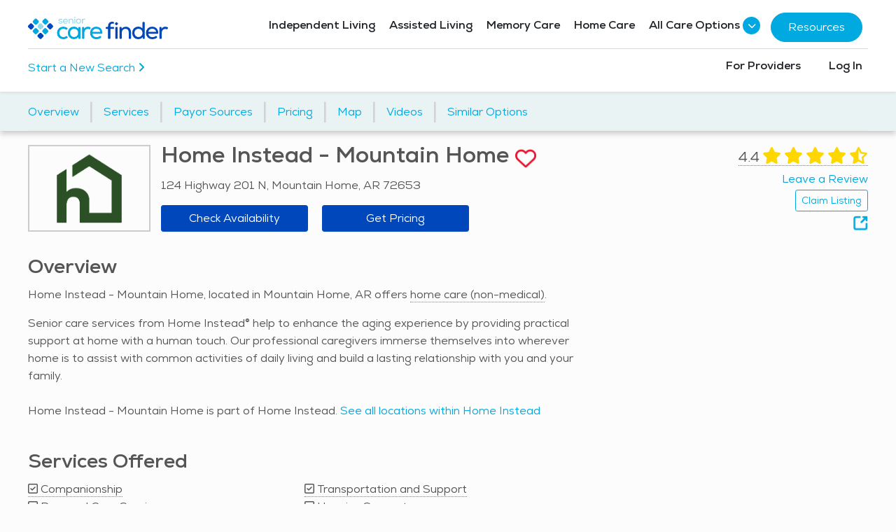

--- FILE ---
content_type: text/html; charset=utf-8
request_url: https://seniorcarefinder.com/providers/66052/ar/mountain-home/home-instead-mountain-home
body_size: 40463
content:


<!DOCTYPE html>
<html lang="en">
<head>
        <link rel="preconnect" href="https://connect.facebook.net" crossorigin>

        <link rel="preconnect" href="https://static.hotjar.com" crossorigin>

        <link rel="preconnect" href="https://static.activedemand.com" crossorigin>

        <link rel="preconnect" href="https://pixel.amplifieddigitalagency.com" crossorigin>

        <link rel="preconnect" href="https://js-na2.hs-scripts.com" crossorigin>
    <link rel="preconnect" href="https://www.googletagmanager.com" crossorigin>
    <link rel="preconnect" href="https://www.google-analytics.com" crossorigin>

        <link rel="preconnect" href="https://pagead2.googlesyndication.com" crossorigin>

        <link rel="preconnect" href="https://www.google.com" crossorigin>
        <link rel="preconnect" href="https://www.gstatic.com" crossorigin>

    <link rel="preload" href="https://seniorcarefindercdn.azureedge.net/fonts/Nexa/Nexa-Book.ttf" as="font" crossorigin>
    <link rel="preload" href="https://seniorcarefindercdn.azureedge.net/fonts/Nexa/Nexa-Bold.ttf" as="font" crossorigin>
    <link rel="preload" href="https://seniorcarefindercdn.azureedge.net/fonts/Nexa/Nexa-BookItalic.ttf" as="font" crossorigin>
    <link rel="preload" href="https://seniorcarefindercdn.azureedge.net/assets/vendor/icon-awesome/fonts/fontawesome-webfont.woff2?v=4.7.0" as="font" crossorigin>
    <link rel="preload" href="https://seniorcarefindercdn.azureedge.net/assets/vendor/icon-hs/fonts/hs-icons.ttf?xa77py" as="font" crossorigin>
    <link rel="preload" href="https://seniorcarefindercdn.azureedge.net/assets/vendor/fontawesome-6/webfonts/fa-brands-400.woff2" as="font" crossorigin>
    <link rel="preload" href="https://seniorcarefindercdn.azureedge.net/assets/vendor/fontawesome-6/webfonts/fa-regular-400.woff2" as="font" crossorigin>
    <link rel="preload" href="https://seniorcarefindercdn.azureedge.net/assets/vendor/fontawesome-6/webfonts/fa-solid-900.woff2" as="font" crossorigin>
    


    <script type="application/ld+json">
        {"@context":"https://schema.org","@type":"ProfessionalService","name":"Senior Care Finder","image":"https://seniorcarefinder.com/Content/FullLogo/FullColor/Vector/Care-Finder-Full-Logo-Full-Color.svg","url":"https://seniorcarefinder.com/","telephone":"402-480-6115","sameAs":"https://www.linkedin.com/company/senior-care-finder","address":{"@type": "PostalAddress", "addressLocality": "Lincoln", "addressRegion": "Nebraska", "postalCode": "68516", "addressCountry": "USA" }}
    </script>
    <script type="application/ld+json">
        {"@context":"https://schema.org","@type":"Organization","name":"Senior Care Finder","url":"https://seniorcarefinder.com/","logo":"https://seniorcarefinder.com/Content/FullLogo/FullColor/Vector/Care-Finder-Full-Logo-Full-Color.svg","sameAs":"https://www.linkedin.com/company/senior-care-finder"}
    </script>
    <script type="application/ld+json">
        {"@context":"https://schema.org/","@type":"WebSite","name":"Senior Care Finder","url":"https://seniorcarefinder.com/","potentialAction":{"@type":"SearchAction","target":"{search_term_string}","query-input":"required name=search_term_string"}}
    </script>
    
    <script type="application/ld+json">
        {"@context":"http://schema.org","@type":"LocalBusiness","name":"Home Instead - Mountain Home","address":{"@type":"PostalAddress","streetAddress":"124 Highway 201 N","addressLocality":"Mountain Home","addressRegion":"AR","postalCode":"72653","addressCountry":"USA"},"telephone":"+18777884019","url":"https://www.homeinstead.com/location/661/?utm_source=SeniorCareFinder&utm_medium=referral&utm_campaign=Senior_Care_Finder","geo":{"@type":"GeoCoordinates","latitude":"36.342106","longitude":"-92.386877"},"parentOrganization":{"@type":"Organization","name":"Home Instead"},"amenityFeature":[],"makesOffer":[{"@type":"Offer","itemOffered":{"@type":"Service","name":"Home Care (Non-Medical)"}}],"image":["https://seniorcarefinder.blob.core.windows.net/photos/4b02160d-2d13-46f3-8442-b8de2f782aad.png"],"video":[{"@type":"VideoObject","thumbnailUrl":"https://img.youtube.com/vi/biou722jhIU/hqdefault.jpg","embedUrl":"https://www.youtube.com/embed/biou722jhIU","name":"Explore Home Instead - Mountain Home","uploadDate":"2025-02-05T15:49:33Z"}]}
    </script>

        <script type="application/ld+json">
            {"@context":"http://schema.org","@type":"BreadcrumbList","itemListElement":[{"@type":"ListItem","position":1,"name":"Home","item":"https://seniorcarefinder.com/"},{"@type":"ListItem","position":2,"name":"Home Instead - Mountain Home","item":"https://seniorcarefinder.com/providers/66052/ar/mountain-home/home-instead-mountain-home"}]}
        </script>

    <!-- Google Tag Manager -->
    <script>
        (function (w, d, s, l, i) {
            w[l] = w[l] || []; w[l].push({
                'gtm.start':
                    new Date().getTime(), event: 'gtm.js'
            }); var f = d.getElementsByTagName(s)[0],
                j = d.createElement(s), dl = l != 'dataLayer' ? '&l=' + l : ''; j.async = true; j.src =
                    'https://www.googletagmanager.com/gtm.js?id=' + i + dl; f.parentNode.insertBefore(j, f);
        })(window, document, 'script', 'dataLayer', 'GTM-NFVSFR6');

    </script>
    <!-- End Google Tag Manager -->

    <!-- Google Maps Configuration -->
    <script>
        window.GoogleMapsConfig = {
            apiKey: 'AIzaSyCnPKPNd99C3hpcVlkp3BN2zdORUy2ljsA'
        };
    </script>
    <!-- Google Maps Async Loader needs to be loaded before the page for angular pages -->
    <script src='https://seniorcarefindercdn.azureedge.net/Scripts/google-maps-loader.js?v=J956wa9fEGAiDaayFVpSP06gE6/rQUdJutZ+YxBbcRE=' type='text/javascript'  defer></script>

    <meta name="google-site-verification" content="UDBI445RcCc1QBqNr_q3EYq73L9PsS4EvXSOpnmJgEk" />
    <meta name="msvalidate.01" content="6621FEE18BF577CB6CF39B3E92674D72" />
    <meta charset="utf-8" />
    <meta http-equiv="Content-Language" content="en">
    <meta name="viewport" content="width=device-width, initial-scale=1.0">
    <meta http-equiv="X-UA-Compatible" content="IE=edge" />

        <meta name="description" content="Home Instead - Mountain Home is located in Mountain Home, Arkansas, and offers home care (non-medical).">

        <meta property="og:url" content="" />
        <meta property="og:type" content="article" />
        <meta property="og:title" content="Home Instead - Mountain Home" />
        <meta property="og:description" content="124 Highway 201 N Mountain Home, AR 72653" />
            <meta property="og:image" content="https://seniorcarefindercdn.azureedge.net/photos/4b02160d-2d13-46f3-8442-b8de2f782aad.png?preset=585w" />
            <meta property="og:image:secure_url" content="https://seniorcarefindercdn.azureedge.net/photos/4b02160d-2d13-46f3-8442-b8de2f782aad.png?preset=585w" />


    

        <title>Home Instead - Mountain Home - Mountain Home AR - Senior Care Finder</title>


    <!-- Favicon -->
<link rel="shortcut icon" href="https://seniorcarefindercdn.azureedge.net/Content/Favicon/favicon.ico">
<link rel="icon" type="image/png" href="https://seniorcarefindercdn.azureedge.net/Content/Favicon/favicon-16x16.png" sizes="16x16">
<link rel="icon" type="image/png" href="https://seniorcarefindercdn.azureedge.net/Content/Favicon/favicon-32x32.png" sizes="32x32">
<!-- Apple Touch Icon -->
<link rel="apple-touch-icon" href="https://seniorcarefindercdn.azureedge.net/Content/Images/apple-touch-icon.png">
<!-- Android Chrome Icon -->
<link rel="icon" type="image/png" href="https://seniorcarefindercdn.azureedge.net/Content/Images/android-chrome-192x192.png" sizes="192x192">
<link rel="icon" type="image/png" href="https://seniorcarefindercdn.azureedge.net/Content/Images/android-chrome-512x512.png" sizes="512x512">
    <!-- Canonical URL -->
        <link rel="canonical" href="https://seniorcarefinder.com/providers/66052/ar/mountain-home/home-instead-mountain-home" />

    <script>
        const $inits = [];
        let $ = (f) => {
            $inits.push(f);
        };
    </script>
    <script src='https://seniorcarefindercdn.azureedge.net/dist/js/jquery.min.js?v=jW5hn0HNRk4GsemQmyQ1jEy5f154I2wRZ8N76ECLBCs=' type='text/javascript'  defer></script>

<script type="text/javascript">
var sdkInstance = "appInsightsSDK"; window[sdkInstance] = "appInsights"; var aiName = window[sdkInstance], aisdk = window[aiName] || function (n) { var o = { config: n, initialize: !0 }, t = document, e = window, i = "script"; setTimeout(function () { var e = t.createElement(i); e.src = n.url || "https://az416426.vo.msecnd.net/scripts/b/ai.2.min.js", t.getElementsByTagName(i)[0].parentNode.appendChild(e) }); try { o.cookie = t.cookie } catch (e) { } function a(n) { o[n] = function () { var e = arguments; o.queue.push(function () { o[n].apply(o, e) }) } } o.queue = [], o.version = 2; for (var s = ["Event", "PageView", "Exception", "Trace", "DependencyData", "Metric", "PageViewPerformance"]; s.length;)a("track" + s.pop()); var r = "Track", c = r + "Page"; a("start" + c), a("stop" + c); var u = r + "Event"; if (a("start" + u), a("stop" + u), a("addTelemetryInitializer"), a("setAuthenticatedUserContext"), a("clearAuthenticatedUserContext"), a("flush"), o.SeverityLevel = { Verbose: 0, Information: 1, Warning: 2, Error: 3, Critical: 4 }, !(!0 === n.disableExceptionTracking || n.extensionConfig && n.extensionConfig.ApplicationInsightsAnalytics && !0 === n.extensionConfig.ApplicationInsightsAnalytics.disableExceptionTracking)) { a("_" + (s = "onerror")); var p = e[s]; e[s] = function (e, n, t, i, a) { var r = p && p(e, n, t, i, a); return !0 !== r && o["_" + s]({ message: e, url: n, lineNumber: t, columnNumber: i, error: a }), r }, n.autoExceptionInstrumented = !0 } return o }(
    {
        connectionString: "InstrumentationKey=b01f4c57-5d81-4c54-b45d-798628500871;IngestionEndpoint=https://southcentralus-0.in.applicationinsights.azure.com/;LiveEndpoint=https://southcentralus.livediagnostics.monitor.azure.com/;ApplicationId=7f682a39-1da7-47a3-9512-53e3af28627e"
    }
); (window[aiName] = aisdk).queue && 0 === aisdk.queue.length && aisdk.trackPageView({});
</script>            <script type="text/javascript" src="//static.activedemand.com/public/javascript/ad.collect.min.js.jgz" defer></script>



    <script async src="https://securepubads.g.doubleclick.net/tag/js/gpt.js"></script>
    <script>
        window.googletag = window.googletag || { cmd: [] };
        googletag.cmd.push(function () {
            const mapping1 = googletag.sizeMapping()
                .addSize(
                    [992, 0],
                    [
                        [468, 60],
                    ],
                )
                .addSize(
                    [0, 0],
                    [
                        [300, 50],
                        [320, 50],
                    ]
                )
                .build();
            const mapping2 = googletag.sizeMapping()
                .addSize(
                    [992, 0],
                    [
                        [468, 320],
                    ],
                )
                .addSize(
                    [0, 0],
                    [
                        [300, 50],
                        [320, 50],
                    ]
                )
                .build();
            googletag.defineSlot('/22175290875/Search_Results_Skyscraper_Wide', [[336, 280], [300, 600], [320, 480]], 'div-gpt-ad-1607012305926-0').addService(googletag.pubads());
            googletag.defineSlot('/22175290875/Search_Results_Skyscraper_Mobile', [320, 50], 'div-gpt-ad-1606756526385-0').addService(googletag.pubads());
            googletag.defineSlot('/22175290875/Listing_Banner_Mobile', [[300, 50], [320, 100], [120, 600], [240, 400], [300, 75], [300, 250], [216, 54], [200, 446], [292, 30], [300, 100], [120, 90], [320, 480], [336, 280], [250, 250], [220, 90], [250, 360], [120, 60], [300, 31], [234, 60], [180, 150], [200, 200], [120, 30], [240, 133], [168, 28], [125, 125], [216, 36], [88, 31], [160, 600], [320, 50], [168, 42], [120, 20], [120, 240]], 'div-gpt-ad-1606233749483-0').addService(googletag.pubads());
            googletag.defineSlot('/22175290875/Listing_Banner', [336, 280], 'div-gpt-ad-1605717445884-0').addService(googletag.pubads());
            googletag.defineSlot('/22175290875/Listing_Square_Ad', [300, 250], 'div-gpt-ad-1608062546011-0').addService(googletag.pubads());
            googletag.defineSlot('/22175290875/Search_Results_Ad_1', [[468, 60], [300, 50], [320, 50]], 'div-gpt-ad-1606767205146-0').defineSizeMapping(mapping1).addService(googletag.pubads());
            googletag.defineSlot('/22175290875/Search_Results_Ad_2', [[468, 60], [300, 50], [320, 50]], 'div-gpt-ad-1606767851293-0').defineSizeMapping(mapping2).addService(googletag.pubads());
            googletag.defineSlot('/22175290875/Search_Results_Ad_3', [[468, 60], [300, 50], [320, 50]], 'div-gpt-ad-1606769133711-0').defineSizeMapping(mapping1).addService(googletag.pubads());
            googletag.defineSlot('/22175290875/Search_Results_Ad_Mobile_Bottom', [300, 250], 'div-gpt-ad-1608231758804-0').addService(googletag.pubads());
            googletag.defineSlot('/22175290875/Advisor_Ad/Advisor_Ad_Slot_1', [[230, 300]], 'div-gpt-ad-23100795569-0').addService(googletag.pubads());
            googletag.defineSlot('/22175290875/Advisor_Ad/Advisor_Ad_Slot_2', [[230, 300]], 'div-gpt-ad-23100796268-1').addService(googletag.pubads());
            googletag.defineSlot('/22175290875/Advisor_Ad/Advisor_Ad_Slot_3', [[230, 300]], 'div-gpt-ad-23099985672-2').addService(googletag.pubads());
            googletag.defineSlot('/22175290875/Advisor_Ad/Advisor_Ad_Slot_4', [[230, 300]], 'div-gpt-ad-23099985696-3').addService(googletag.pubads());
            googletag.defineSlot('/22175290875/Skyscraper_Ad_Search_Results', [[160, 600]], 'div-gpt-ad-Skyscraper_Ad_Search_Results-0').addService(googletag.pubads());
            googletag.defineSlot('/22175290875/skyscraper_ad_search_results_2', [[160, 600]], 'div-gpt-ad-Skyscraper_Ad_Search_Results-1').addService(googletag.pubads());
            googletag.defineSlot('/22175290875/advisor_ad_mobile_1/advisor_ad_mobile_top', ["fluid", [350,160]], 'div-gpt-ad-23100796300-4').addService(googletag.pubads());
            googletag.defineSlot('/22175290875/advisor_ad_mobile_1/advisor_ad_mobile_bottom', ["fluid", [350, 160]], 'div-gpt-ad-23100796300-5').addService(googletag.pubads());
            googletag.pubads().enableSingleRequest();
            googletag.pubads().collapseEmptyDivs();
            googletag.setConfig({
                lazyLoad: {
                    fetchMarginPercent: 500,  // Fetch when 5 viewports away
                    renderMarginPercent: 200, // Render when 2 viewports away
                    mobileScaling: 2.0        // Double margins on mobile
                }
            });
            googletag.enableServices();
        });
    </script>

    <script>
        window.googletag = window.googletag || { cmd: [] };
        googletag.cmd.push(function () {
            googletag.pubads()
                .setTargeting("ListingName", "Home Instead - Mountain Home")
.setTargeting("ParentCompany", "Home Instead").setTargeting("City", "Mountain Home").setTargeting("State", "AR")                .setTargeting("ZipCode", ["72653"])

                .setTargeting("Services",  ["Home Care (Non-Medical)"])
                ;
        });
    </script>
    <link href="https://seniorcarefindercdn.azureedge.net/dist/css/vendor.min.css?v=gLNuFrQePieQxU9rpJ+Um2tUlcrQcBglkJ+wZ4Iu8z4="  rel="stylesheet">
    <link href="https://seniorcarefindercdn.azureedge.net/assets/vendor/fontawesome-6/css/all.min.css?v=RstJZltJnfOsnz7PS10/xXaWEkeXUIumyuJxDwK27x4="  rel="stylesheet">
    <link href="https://seniorcarefindercdn.azureedge.net/dist/css/bootstrap-icons.min.css?v=IYKVVvWr8WtlUcLd0dYsPcoK59hjqpo5TeMzq69clx4="  rel="stylesheet">
    <link href="https://seniorcarefindercdn.azureedge.net/dist/css/unify.min.css?v=w5pvn/fuqS8vyCSZHhDKGnB3OXwRG7//h5XoHVPCC7Q="  rel="stylesheet">
    <link href="https://seniorcarefindercdn.azureedge.net/dist/css/site.min.css?v=YEJwTKuiducxNPWjlkFJkBcErUOe/X/aJgdRWT0VIfM="  rel="stylesheet">
    <link href="https://seniorcarefindercdn.azureedge.net/Content/common.modern.css?v=pm8cJN57BB5hdJkZaQO6sBKUpx6qGuXqmhKCUsrsgGg="  rel="stylesheet">

<link href="https://seniorcarefindercdn.azureedge.net/dist/css/splide.min.css?v=jRqUT/xLxiTsRMvjjAnr+8wFULLr9uYLrQ5zxRXOo88="  rel="stylesheet">    
    <link href="https://seniorcarefindercdn.azureedge.net/dist/css/lightbox-gallery.min.css?v=2YCboTUPEu0frjr1BajMvYtM1watmRcmfWy6alprXdw="  rel="stylesheet">


        <!-- Meta Pixel Code -->
        <script>
            !function (f, b, e, v, n, t, s) {
                if (f.fbq) return; n = f.fbq = function () {
                    n.callMethod ?
                        n.callMethod.apply(n, arguments) : n.queue.push(arguments)
                };
                if (!f._fbq) f._fbq = n; n.push = n; n.loaded = !0; n.version = '2.0';
                n.queue = []; t = b.createElement(e); t.async = !0;
                t.src = v; s = b.getElementsByTagName(e)[0];
                s.parentNode.insertBefore(t, s)
            }(window, document, 'script',
                'https://connect.facebook.net/en_US/fbevents.js');
            fbq('init', '902499161289505');
            fbq('track', 'PageView');
        </script>
        <!-- End Meta Pixel Code -->
        <script type="text/javascript" src="https://pixel.amplifieddigitalagency.com/vpixel.js" defer></script>
        <script>
            (function(h,o,t,j,a,r){
                h.hj=h.hj||function(){(h.hj.q=h.hj.q||[]).push(arguments)};
                h._hjSettings={hjid:6460934,hjsv:6};
                a=o.getElementsByTagName('head')[0];
                r=o.createElement('script');r.async=1;
                r.src=t+h._hjSettings.hjid+j+h._hjSettings.hjsv;
                a.appendChild(r);
            })(window,document,'https://static.hotjar.com/c/hotjar-','.js?sv=');
        </script>
</head>
<body>
    <!-- Google Tag Manager (noscript) -->
    <noscript>
        <img height="1" width="1" src="https://www.facebook.com/tr?id=902499161289505&ev=PageView&noscript=1" />
        <iframe src="https://www.googletagmanager.com/ns.html?id=GTM-NFVSFR6"
                height="0" width="0" style="display:none;visibility:hidden"></iframe>
    </noscript>
    <!-- End Google Tag Manager (noscript) -->
    <main>
        <!-- Header -->
        <nav id="main-navbar" class="navbar navbar-expand-xl navbar-light bg-white sticky-top shadow-sm">
            <div class="container d-flex justify-content-between align-items-center">
                <!-- Mobile Logo (visible on small screens) -->
                <a class="navbar-brand d-xl-none" href="/">
                    <img src="https://seniorcarefindercdn.azureedge.net/Content/FullLogo/FullColor/Vector/Care-Finder-Full-Logo-Full-Color.svg" alt="Senior Care Finder" />
                </a>
                <!-- Mobile Toggle Button -->
                <button class="navbar-toggler ml-auto" type="button" data-toggle="collapse" data-target="#navbarNav" aria-controls="navbarNav" aria-expanded="false" aria-label="Toggle navigation">
                    <span class="navbar-toggler-icon"></span>
                </button>

                <!-- Two-Row Navigation (always visible on desktop, collapsible on mobile) -->
                <div class="collapse navbar-collapse d-xl-flex flex-column w-100" id="navbarNav">
                    <!-- First Row - Logo and Main Navigation -->
                    <div class="d-flex justify-content-between align-items-center w-100 py-2">
                        <!-- Logo (desktop) -->
                        <a class="navbar-brand d-none d-xl-block" href="/" data-testid="scf-navbar-brand">
                            <img src="https://seniorcarefindercdn.azureedge.net/Content/FullLogo/FullColor/Vector/Care-Finder-Full-Logo-Full-Color.svg" alt="Senior Care Finder" />
                        </a>
                        <!-- Main Navigation Links -->
                        <ul class="navbar-nav d-flex flex-column flex-xl-row mb-0 align-items-start align-items-xl-center">
                            <li class="nav-item mb-3 mb-xl-0 px-2 d-flex align-items-start align-items-xl-center mr-xl-1">
                                <a class="nav-link px-0 text-dark font-weight-medium text-decoration-none d-inline-block h-auto border-bottom border-5 border-transparent" href="/services/independent-living">Independent Living</a>
                            </li>
                            <li class="nav-item mb-3 mb-xl-0 px-2 d-flex align-items-start align-items-xl-center mr-xl-1">
                                <a class="nav-link px-0 text-dark font-weight-medium text-decoration-none d-inline-block h-auto border-bottom border-5 border-transparent" href="/services/assisted-living">Assisted Living</a>
                            </li>
                            <li class="nav-item mb-3 mb-xl-0 px-2 d-flex align-items-start align-items-xl-center mr-xl-1">
                                <a class="nav-link px-0 text-dark font-weight-medium text-decoration-none d-inline-block h-auto border-bottom border-5 border-transparent" href="/services/memory-care">Memory Care</a>
                            </li>
                            <li class="nav-item mb-3 mb-xl-0 px-2 d-flex align-items-start align-items-xl-center mr-xl-1">
                                <a class="nav-link px-0 text-dark font-weight-medium text-decoration-none d-inline-block h-auto border-bottom border-5 border-transparent" href="/services/home-care-non-medical">Home Care</a>
                            </li>
                            <li class="nav-item mb-3 mb-xl-0 px-2 d-flex align-items-start align-items-xl-center mr-xl-1">
                                <!-- Mobile accordion version -->
                                <div class="d-xl-none w-100">
                                    <a class="nav-link px-0 text-dark font-weight-medium text-decoration-none h-auto border-bottom border-5 border-transparent text-nowrap" href="#" rel="nofollow" role="button" data-toggle="collapse" data-target="#mobileAllCareOptions" aria-expanded="false">
                                        All Care Options
                                        <span class="dropdown-icon d-inline-flex align-items-center justify-content-center ml-1"><i class="fa fa-chevron-down"></i></span>
                                    </a>
                                    <div class="collapse" id="mobileAllCareOptions">
                                        <ul class="list-unstyled pl-4 mt-2">
                                            <li class="mb-2"><a class="nav-link px-0 text-dark text-decoration-none" href="/services/active-adult-living">Active Adult Living</a></li>
                                            <li class="mb-2"><a class="nav-link px-0 text-dark text-decoration-none" href="/services/independent-living">Independent Living</a></li>
                                            <li class="mb-2"><a class="nav-link px-0 text-dark text-decoration-none" href="/services/assisted-living">Assisted Living</a></li>
                                            <li class="mb-2"><a class="nav-link px-0 text-dark text-decoration-none" href="/services/memory-care">Memory Care</a></li>
                                            <li class="mb-2"><a class="nav-link px-0 text-dark text-decoration-none" href="/services/home-care-non-medical">Home Care (Non-Medical)</a></li>
                                            <li class="mb-2"><a class="nav-link px-0 text-dark text-decoration-none" href="/services/adult-day-services">Adult Day Services</a></li>
                                            <li class="mb-2"><a class="nav-link px-0 text-dark text-decoration-none" href="/services/skilled-nursing-long-term-care">Long-Term Care / Skilled Nursing</a></li>
                                            <li class="mb-2"><a class="nav-link px-0 text-dark text-decoration-none" href="/services/home-health-care-medicare-certified">Home Health Care (Medicare-Certified)</a></li>
                                            <li class="mb-2"><a class="nav-link px-0 text-dark text-decoration-none" href="/services/hospice">Hospice Care</a></li>
                                        </ul>
                                    </div>
                                </div>

                                <!-- Desktop dropdown version -->
                                <div class="dropdown d-none d-xl-block">
                                    <a class="nav-link px-0 text-dark font-weight-medium text-decoration-none d-inline-block h-auto border-bottom border-5 border-transparent text-nowrap pr-4" href="#" rel="nofollow" id="navbarDropdown" role="button" data-toggle="dropdown" aria-haspopup="true" aria-expanded="false">
                                            All Care Options
                                        <span class="dropdown-icon d-inline-flex position-absolute align-items-center justify-content-center ml-1"><i class="fa fa-chevron-down"></i></span>
                                    </a>
                                    <ul class="dropdown-menu" aria-labelledby="navbarDropdown">
                                        <li><a class="dropdown-item" href="/services/active-adult-living">Active Adult Living</a></li>
                                        <li><a class="dropdown-item" href="/services/independent-living">Independent Living</a></li>
                                        <li><a class="dropdown-item" href="/services/assisted-living">Assisted Living</a></li>
                                        <li><a class="dropdown-item" href="/services/memory-care">Memory Care</a></li>
                                        <li><a class="dropdown-item" href="/services/home-care-non-medical">Home Care (Non-Medical)</a></li>
                                        <li><a class="dropdown-item" href="/services/adult-day-services">Adult Day Services</a></li>
                                        <li><a class="dropdown-item" href="/services/skilled-nursing-long-term-care">Long-Term Care / Skilled Nursing</a></li>
                                        <li><a class="dropdown-item" href="/services/home-health-care-medicare-certified">Home Health Care (Medicare-Certified)</a></li>
                                        <li><a class="dropdown-item" href="/services/hospice">Hospice Care</a></li>
                                    </ul>
                                </div>
                            </li>
                            <li class="nav-item mb-3 mb-lg-0 px-2 d-flex align-items-start align-items-lg-center">
                                <a class="btn btn-primary rounded-pill px-4 py-2 text-white" href="/resource/resource-library/consumer">Resources</a>
                            </li>
                        </ul>
                    </div>

                    <!-- Divider -->
                    <hr class="border-top border-primary-light m-0 w-100 opacity-100">
                    <!-- Second Row - Dynamic sections and Secondary navigation -->
                    <div class="d-flex justify-content-between align-items-center w-100 py-xl-1">
                        <!-- Left side - Dynamic sections -->
                        <div class="d-xl-flex d-none" style="gap: 1rem;">
                            

                            
    <div class="d-lg-block d-none">
        <a href="/">Start a New Search <span class="fa fa-angle-right"></span></a>
    </div>

                        </div>
                        <!-- Right side - Secondary navigation -->
                        <ul class="navbar-nav d-flex flex-column flex-xl-row mb-0 ml-0 ml-xl-auto align-items-start align-items-xl-center">
                            <li class="nav-item mb-3 mb-xl-0 px-2 d-flex align-items-start align-items-xl-center mr-xl-4">
                                <a class="nav-link px-0 text-dark font-weight-medium text-decoration-none d-inline-block h-auto border-bottom border-5 border-transparent" href="/resource/resource-library/provider">For Providers</a>
                            </li>
                                <li class="nav-item mb-3 mb-xl-0 px-2 d-flex align-items-start align-items-xl-center">
                                    <a class="nav-link px-0 text-dark font-weight-medium text-decoration-none d-inline-block h-auto border-bottom border-5 border-transparent" href="/account/login">Log In</a>
                                </li>
                        </ul>
                    </div>
                </div>
            </div>
        </nav>


        







<div class="sectional-navbar sticky-top below-nav-top" id="detail-sectional-navbar">
    <div class="bg-white banner-container">
        <div class="container">
            <div class="row">
                <div class="col-12 text-center banner-title d-none">
                    <div class="h2 provider-banner-title mt-1 mb-3" title="Home Instead - Mountain Home">Home Instead - Mountain Home</div>
                </div>

                <div class="col d-xl-block pl-xl-0 pr-xl-0 d-none">
                    <div class="provider-banner d-none">
                        <div class="text-center provider-banner-buttons">
                            

    <div class="contact-buttons d-none d-md-block">
            <button
                class="btn btn-provider btn-sm check-availability"
                data-inquiry-type="CheckAvailability"
                data-target="#contactProviderModal"
                data-toggle="modal"
                data-providerid="66052"
                data-providername="Home Instead - Mountain Home"
                data-provides-home-services="True"
                data-service-ids="7"
                data-is-medicare="False"
                data-provider-state="AR"
                aria-label="Check availability at Home Instead - Mountain Home">
                Check Availability
            </button>
        <button
            class="btn btn-provider btn-sm request-pricing ml-3"
            data-inquiry-type="RequestPricing"
            data-target="#contactProviderModal"
            data-toggle="modal"
            data-providerid="66052"
            data-providername="Home Instead - Mountain Home"
            data-provides-home-services="True"
            data-service-ids="7"
            data-is-medicare="False"
            data-provider-state="AR"
            aria-label="Get pricing information for Home Instead - Mountain Home">
            Get Pricing
        </button>
    </div>
    <div class="d-md-none fixed-bottom border-top shadow-top">
        <div class="p-3 full-view-width">
            <div class="row">
                <div class="col text-center">
                        <button class="btn btn-provider rounded-xl fw-bold text-nowrap w-100 check-availability"
                            data-inquiry-type="CheckAvailability"
                            data-target="#contactProviderModal"
                            data-toggle="modal"
                            data-providerid="66052"
                            data-providername="Home Instead - Mountain Home"
                            data-provides-home-services="True"
                            data-service-ids="7"
                            data-is-medicare="False"
                            data-provider-state="AR"
                            aria-label="Check availability at Home Instead - Mountain Home">
                            Check Availability
                        </button>
                </div>
                <div class="col text-center">
                    <button class="btn btn-provider rounded-xl fw-bold text-nowrap w-100 request-pricing"
                        data-inquiry-type="RequestPricing"
                        data-target="#contactProviderModal"
                        data-toggle="modal"
                        data-providerid="66052"
                        data-providername="Home Instead - Mountain Home"
                        data-provides-home-services="True"
                        data-service-ids="7"
                        data-is-medicare="False"
                        data-provider-state="AR"
                        aria-label="Get pricing information for Home Instead - Mountain Home">
                        Get Pricing
                    </button>
                </div>
            </div>
        </div>
    </div>

                        </div>
                    </div>
                </div>
            </div>
        </div>
    </div>
    <div class="container">
        <nav class="nav nav-tabs swipeable-container-wrapper" data-overlay-color="#EAF3F4" data-arrow-color="#00a9e0" data-arrow-size="20">
            <ul class="nav d-flex w-100 detail-navbar flex-nowrap swipeable-container">
                    <li class="nav-item flex-shrink-0 ">
                        <a class="nav-link p-2" href="#Overview">Overview</a>
                        <span class="separator-icon g-font-size-35">|</span>
                    </li>
                    <li class="nav-item flex-shrink-0 ">
                        <a class="nav-link p-2" href="#Services">Services</a>
                        <span class="separator-icon g-font-size-35">|</span>
                    </li>
                    <li class="nav-item flex-shrink-0 ">
                        <a class="nav-link p-2" href="#PayorSources">Payor Sources</a>
                        <span class="separator-icon g-font-size-35">|</span>
                    </li>
                    <li class="nav-item flex-shrink-0 ">
                        <a class="nav-link p-2" href="#Pricing">Pricing</a>
                        <span class="separator-icon g-font-size-35">|</span>
                    </li>
                    <li class="nav-item flex-shrink-0 ">
                        <a class="nav-link p-2" href="#Map">Map</a>
                        <span class="separator-icon g-font-size-35">|</span>
                    </li>
                    <li class="nav-item flex-shrink-0 ">
                        <a class="nav-link p-2" href="#Videos">Videos</a>
                        <span class="separator-icon g-font-size-35">|</span>
                    </li>
                    <li class="nav-item flex-shrink-0 ">
                        <a class="nav-link p-2" href="#SimilarOptions">Similar Options</a>
                        <span class="separator-icon g-font-size-35">|</span>
                    </li>
            </ul>
        </nav>
    </div>
</div>

<div class="provider-detail-wrapper" data-provider-id="66052">
    <div class="container">

        <span class="d-md-none">
        </span>

        

<style>
    .heart-mobile {
    position: absolute;
    top: 8px;
    right: 32px;
    font-size: 25px;
 }
</style>

<div class="d-block d-lg-none">
    <div class="row g-mt-30">
        <div class="col-12 g-mt-0" data-lightbox-target="#provider-detail-lightbox-gallery">
                <button class="photos-carousel-prev bootstrap-style-arrow fa fa-chevron-left" aria-controls="photos-carousel" aria-label="Previous photo"></button>
                <button class="photos-carousel-next bootstrap-style-arrow fa fa-chevron-right" aria-controls="photos-carousel" aria-label="Next photo"></button>
                <div id="photos-carousel" class="photos-carousel carousel-impression-track slick-carousel-wrapper">
                        <div class="slick-carousel-item cursor-zoom-in" style="height: 320px;">
                            <img alt="Home Instead - Mountain Home&#39;s Logo" data-lightbox-index="0" class="d-block lightbox-open img-cover" loading="lazy" src="https://seniorcarefindercdn.azureedge.net/photos/4b02160d-2d13-46f3-8442-b8de2f782aad.png?preset=790w" srcset="https://seniorcarefindercdn.azureedge.net/photos/4b02160d-2d13-46f3-8442-b8de2f782aad.png?preset=585w 585w, https://seniorcarefindercdn.azureedge.net/photos/4b02160d-2d13-46f3-8442-b8de2f782aad.png?preset=790w 790w" sizes="(max-width: 575px) 585px, 790px" />

                            <div class="photo-caption-display text-center"></div>
                        </div>
                </div>

                <div class="dropdown saved-listings-dropdown heart-mobile">
                    <button class="btn-no-styling mb-0 max-height-30" type="button" data-toggle="dropdown">
                        <img class="favorite-icon" src="https://seniorcarefindercdn.azureedge.net/Images/heart-transparent-white.png" />
                    </button>
                    <div class="dropdown-menu dropdown-menu-right"></div>
                </div>
        </div>
    </div>
</div>

<div class="row d-md-none">
    <div class="col">
            <span class="help-modal" data-toggle="modal" data-target="#overall-rating-modal" data-modal-id="66052">
                <span class="g-font-size-20 d-none d-lg-inline-block">4.4</span>
                <span>

                            <span class="fa fa-star gold g-font-size-24"></span>
                            <span class="fa fa-star gold g-font-size-24"></span>
                            <span class="fa fa-star gold g-font-size-24"></span>
                            <span class="fa fa-star gold g-font-size-24"></span>
                                <span class="fa fa-star-half-stroke gold g-font-size-24"></span>
                </span>
            </span>
        <div class="leave-review-enabled" data-provider-id="66052">
            <a href="#" class="open-review-modal">Leave a Review</a>
        </div>
    </div>
    <div class="col text-right">
<a class="btn btn-sm u-btn-outline-primary" href="/providers/claim?providerIds=66052" rel="nofollow" target="_blank">Claim Listing</a>    </div>
</div>


    </div>

    <div class="container">
        <span class="d-none d-md-block">
        </span>

        

<div class="row g-mt-20--md">

 
<div class="col-md-2 d-none d-lg-block">
    <div class="provider-detail-header-main-img-wrapper">
            <img src="https://seniorcarefindercdn.azureedge.net/photos/4b02160d-2d13-46f3-8442-b8de2f782aad.png?preset=150w" class="img-cover main-photo cursor-pointer" alt="Home Instead - Mountain Home&#x27;s Logo" />
    </div>
</div>
<div class="col-md pl-lg-0 d-md-flex flex-column justify-content-md-between">
    <div class="d-md-flex align-items-center flex-grow-1 d-none">
        <h1 class="h2 provider-header-detail-title" title="Home Instead - Mountain Home">
            Home Instead - Mountain Home
        </h1>
        <div class="dropdown saved-listings-dropdown d-none d-md-inline-block mb-1 ml-2">
            <button class="btn-no-styling" type="button" data-toggle="dropdown">
                <img class="favorite-icon heart-transparent" src="https://seniorcarefindercdn.azureedge.net/Images/heart-transparent-white.png" />
            </button>
            <div class="dropdown-menu dropdown-menu-right"></div>
        </div>
        <div class="d-inline-block d-md-none">
            <img src="https://seniorcarefindercdn.azureedge.net/Content/Social/ShareIcon.png" class="cursor-pointer share-button" height="21" width="21" data-share-url="https://seniorcarefinder.com/providers/66052/ar/mountain-home/home-instead-mountain-home" data-share-title="Home Instead - Mountain Home - Mountain Home AR - Senior Care Finder" alt="share">
        </div>
    </div>
    <h1 class="h2 d-md-none mt-3 overflow-wrap-break-word">
Home Instead - Mountain         <span>
            Home
            <div class="d-inline-block d-md-none">
                <img src="https://seniorcarefindercdn.azureedge.net/Content/Social/ShareIcon.png" class="cursor-pointer share-button" height="21" width="21" data-share-url="https://seniorcarefinder.com/providers/66052/ar/mountain-home/home-instead-mountain-home" data-share-title="Home Instead - Mountain Home - Mountain Home AR - Senior Care Finder" alt="share">
            </div>
        </span>
    </h1>
    <address class="mb-md-3">
        124 Highway 201 N,
        <br class="d-md-none" />
        Mountain Home, AR 72653
    </address>
    

    <div class="contact-buttons d-none d-md-block">
            <button
                class="btn btn-provider btn-sm check-availability"
                data-inquiry-type="CheckAvailability"
                data-target="#contactProviderModal"
                data-toggle="modal"
                data-providerid="66052"
                data-providername="Home Instead - Mountain Home"
                data-provides-home-services="True"
                data-service-ids="7"
                data-is-medicare="False"
                data-provider-state="AR"
                aria-label="Check availability at Home Instead - Mountain Home">
                Check Availability
            </button>
        <button
            class="btn btn-provider btn-sm request-pricing ml-3"
            data-inquiry-type="RequestPricing"
            data-target="#contactProviderModal"
            data-toggle="modal"
            data-providerid="66052"
            data-providername="Home Instead - Mountain Home"
            data-provides-home-services="True"
            data-service-ids="7"
            data-is-medicare="False"
            data-provider-state="AR"
            aria-label="Get pricing information for Home Instead - Mountain Home">
            Get Pricing
        </button>
    </div>
    <div class="d-md-none fixed-bottom border-top shadow-top">
        <div class="p-3 full-view-width">
            <div class="row">
                <div class="col text-center">
                        <button class="btn btn-provider rounded-xl fw-bold text-nowrap w-100 check-availability"
                            data-inquiry-type="CheckAvailability"
                            data-target="#contactProviderModal"
                            data-toggle="modal"
                            data-providerid="66052"
                            data-providername="Home Instead - Mountain Home"
                            data-provides-home-services="True"
                            data-service-ids="7"
                            data-is-medicare="False"
                            data-provider-state="AR"
                            aria-label="Check availability at Home Instead - Mountain Home">
                            Check Availability
                        </button>
                </div>
                <div class="col text-center">
                    <button class="btn btn-provider rounded-xl fw-bold text-nowrap w-100 request-pricing"
                        data-inquiry-type="RequestPricing"
                        data-target="#contactProviderModal"
                        data-toggle="modal"
                        data-providerid="66052"
                        data-providername="Home Instead - Mountain Home"
                        data-provides-home-services="True"
                        data-service-ids="7"
                        data-is-medicare="False"
                        data-provider-state="AR"
                        aria-label="Get pricing information for Home Instead - Mountain Home">
                        Get Pricing
                    </button>
                </div>
            </div>
        </div>
    </div>

</div>    <div class="col-md-auto d-none d-md-flex flex-column justify-content-md-around text-right pl-md-0">
        <div>
                <span class="help-modal" data-toggle="modal" data-target="#overall-rating-modal" data-modal-id="66052">
                    <span class="g-font-size-20 d-none d-lg-inline-block">4.4</span>
                    <span>

                                <span class="fa fa-star gold g-font-size-24"></span>
                                <span class="fa fa-star gold g-font-size-24"></span>
                                <span class="fa fa-star gold g-font-size-24"></span>
                                <span class="fa fa-star gold g-font-size-24"></span>
                                    <span class="fa fa-star-half-stroke gold g-font-size-24"></span>
                    </span>
                </span>
        </div>

        <div class="leave-review-enabled" data-provider-id="66052">
            <a href="#" class="open-review-modal">Leave a Review</a>
        </div>

        <div>
<a class="btn btn-sm u-btn-outline-primary" href="/providers/claim?providerIds=66052" rel="nofollow" target="_blank">Claim Listing</a>        </div>

        <div>
            <img src="https://seniorcarefindercdn.azureedge.net/Content/Social/ShareIcon.png" class="cursor-pointer share-button" height="21" width="21" data-share-url="https://seniorcarefinder.com/providers/66052/ar/mountain-home/home-instead-mountain-home" data-share-title="Home Instead - Mountain Home - Mountain Home AR - Senior Care Finder" alt="share">
        </div>

        <!-- Fallback a2a share kit -->
        <div id="fallbackShare" class="a2a_kit a2a_kit_size_24 a2a_default_style d-none justify-content-center justify-content-md-end" data-a2a-title="Home Instead - Mountain Home" data-a2a-url="https://seniorcarefinder.com/providers/66052/ar/mountain-home/home-instead-mountain-home">
            <a class="a2a_dd" href="https://www.addtoany.com/share"></a>
            <a class="a2a_button_facebook"></a>
            <a class="a2a_button_twitter"></a>
            <a class="a2a_button_email"></a>
        </div>
    </div>
</div>



<div>
        <div class="row d-none d-md-block d-lg-none g-mt-20">
            <div class="col-12">
                <div class="provider-detail-header-main-img-wrapper">
                    <img src="https://seniorcarefindercdn.azureedge.net/photos/4b02160d-2d13-46f3-8442-b8de2f782aad.png?preset=790w" class="img-cover main-photo cursor-pointer" alt="Home Instead - Mountain Home&#x27;s Logo" loading="lazy" />
                </div>
            </div>
        </div>



<div class="row g-mt-30--md">
    <div class="col-lg-8 g-mt-0">
        
    <div class="g-mt-0--md g-mt-20 g-mt-0--md">
            <h2 id="Overview" class="h3 h3-line-clamp--md overflow-wrap-break-word">Overview</h2>


<p>
    Home Instead - Mountain Home, located in Mountain Home, AR offers 
        <a class='service-resource-link text-decoration-none text-reset' href='javascript:void(0);'
           data-toggle='popover'
           data-trigger='focus'
           title='Home Care (Non-Medical)'
           data-content='<span>View our Senior Care Guide to learn more about Home Care (Non-Medical). <a href="/resource/non-medical-home-care" target="_blank">View Guide</a></span>'
           data-placement='top'><span>home care (non-medical)</span></a>.


</p>



<div class="description-handler">
    <div id="provider-description" class="read-more-clamped clamped-7">
        Senior care services from Home Instead® help to enhance the aging experience by providing practical support at home with a human touch. Our professional caregivers immerse themselves into wherever home is to assist with common activities of daily living and build a lasting relationship with you and your family.
    </div>
    <span class="toggle-read-more-link read-more-clamped" data-target="#provider-description" style="display:none;">
        <a href="#" class="collapsed-link" aria-label="Read more about this provider">Read More</a>
        <a href="#" class="expanded-link" aria-label="Show less about this provider">Show Less</a>
    </span>
</div>
 <br /> <span>Home Instead - Mountain Home is part of Home Instead. <a href="https://seniorcarefinder.com/parent-company/2568/home-instead" target="_blank">See all locations within Home Instead</a></span>    </div>




        <div class="g-mt-40--md g-mt-20">
            <h3 id="Services">Services Offered</h3>

                <div class="d-lg-flex flex-lg-wrap">
                    <div class="w-lg-50">
                            <div>
                                <a data-toggle="popover" data-trigger="focus" tabindex="0" title="Companionship" data-content="Conversation and connection to reduce feelings of loneliness and isolation" data-placement="left">
                                    <span style="border-bottom: 1px dotted gray; cursor: help;">
                                        <span class="fa-regular fa-square-check"></span>
                                        Companionship
                                    </span>
                                </a>
                            </div>
                            <div>
                                <a data-toggle="popover" data-trigger="focus" tabindex="0" title="Personal Care Services" data-content="Bathing, grooming, dressing, etc." data-placement="left">
                                    <span style="border-bottom: 1px dotted gray; cursor: help;">
                                        <span class="fa-regular fa-square-check"></span>
                                        Personal Care Services
                                    </span>
                                </a>
                            </div>
                            <div>
                                <a data-toggle="popover" data-trigger="focus" tabindex="0" title="Meal Preparation and Home Helper" data-content="Nutritious meals and regular cleaning services" data-placement="left">
                                    <span style="border-bottom: 1px dotted gray; cursor: help;">
                                        <span class="fa-regular fa-square-check"></span>
                                        Meal Preparation and Home Helper
                                    </span>
                                </a>
                            </div>
                    </div>
                        <div class="w-lg-50">
                                <div>
                                    <a data-toggle="popover" data-trigger="focus" tabindex="0" title="Transportation and Support" data-content="Personal transportation to the hair salon, grocery store, worship services and more" data-placement="left">
                                        <span style="border-bottom: 1px dotted gray; cursor: help;">
                                            <span class="fa-regular fa-square-check"></span>
                                            Transportation and Support
                                        </span>
                                    </a>
                                </div>
                                <div>
                                    <a data-toggle="popover" data-trigger="focus" tabindex="0" title="Hospice Support" data-content="Professional comfort care at home" data-placement="left">
                                        <span style="border-bottom: 1px dotted gray; cursor: help;">
                                            <span class="fa-regular fa-square-check"></span>
                                            Hospice Support
                                        </span>
                                    </a>
                                </div>
                        </div>
                </div>
        </div>

        <div class="row">
            <div class="col-lg-12">
                    <div class="g-mt-40--md g-mt-20">
                        <h3 id="PayorSources">Payor Sources</h3>
                        <div>
                                <div>
                                    <span class="fa-regular fa-square-check"></span>
                                    Private Pay
                                </div>
                        </div>
                    </div>
            </div>
        </div>
    </div>
    <div class="col-lg-4">
        
<div class="g-mt-20 g-mt-40--lg googl-ads">
    <div class="container justify-content-center d-flex">
        <div id='div-gpt-ad-1605717445884-0' class="g-max-width-100x">
            <script>googletag.cmd.push(function () { googletag.display('div-gpt-ad-1605717445884-0'); });</script>
        </div>
    </div>
</div>

    </div>
</div>


<h2 class="h3 g-mt-40--md g-mt-20" id="Pricing">
    <a id="pricingPopover"
       tabindex="0"
       class="pricing-link"
       title="Pricing">
        <span style="border-bottom: 1px dotted gray; cursor: help;">
            <span>Pricing</span>
        </span>
    </a>
</h2>

<!-- Hidden content for the popover -->
<div id="pricingPopoverContent" style="display: none;">
    <p>
        The prices reflected on SeniorCareFinder.com are indicative and subject to change without prior notice.
        Please contact
        <a class="pricing-popover-link"
            href="#"
            data-inquiry-type="RequestPricing"
            data-target="#contactProviderModal"
            data-toggle="modal"
            data-providerid="123"
            data-providername="Provider Name"
            data-provides-home-services="true"
            data-service-ids="7"
           data-is-medicare="False"
           data-provider-state="AR">
            location
        </a>
        to request the most accurate, up-to-date pricing.
    </p>
</div>

    <div>
        <p class="mb-2">This location owner has not shared current pricing. The average price for home care (non-medical) in the area ranges from $24 - $25 per hour.</p>

            <button 
                class="btn btn-provider mb-2" 
                data-inquiry-type="RequestPricing" 
                data-target="#contactProviderModal" 
                data-toggle="modal" 
                data-providerid="66052" 
                data-providername="Home Instead - Mountain Home" 
                data-provides-home-services="True" 
                data-service-ids="7"
                data-is-medicare="False"
                data-provider-state="AR">
                Get Pricing Info
            </button>

        <p class="mb-0">Home Instead - Mountain Home's price will vary depending on the services needed. 
            <button 
                class="btn-link btn-no-styling" 
                data-inquiry-type="CheckAvailability" 
                data-target="#contactProviderModal" 
                data-toggle="modal" 
                data-providerid="66052" 
                data-providername="Home Instead - Mountain Home" 
                data-provides-home-services="True" 
                data-service-ids="7"
                data-is-medicare="False"
                data-provider-state="AR">
                Inquire here to check availability.
            </button>
        </p>
    </div>
</div>



            <h2 id="Map" class="h3 g-mt-20 g-mt-40--md">Map View</h2>
            <div class="row mt-20">
                <div class="col-md-12">
                    <div id="map" style="height:450px;width:100%;"></div>
                </div>
            </div>


<div id="videoWrapper" style="display: none;">
    <h2 class="h3 g-mt-20 g-mt-40--md" id="Videos">Videos</h2>

    <div class="row">
        <div class="col-md-6">
            <div class="embed-responsive embed-responsive-16by9 g-max-width-550 g-mb-25">
                <iframe id="video" class="embed-responsive-item" src="" frameborder="0" allow="accelerometer; autoplay; encrypted-media; gyroscope; picture-in-picture" allowfullscreen>
                </iframe>
            </div>
        </div>
        <div class="col-xl-6 d-none">
            <ul id="videoUl" class="g-height-350 g-overflow-y-auto list-unstyled g-pa-0 g-mb-20" style="width:510px">
                    <li id="videoThumbnail0" class="video-carousel-thumbnail cursor-pointer d-inline-block g-ma-5 g-pos-rel" data-video-src="https://www.youtube.com/embed/biou722jhIU">
                            <img src="https://img.youtube.com/vi/biou722jhIU/hqdefault.jpg?preset=video-thumbnail" loading="lazy" />
                    </li>
            </ul>
        </div>
    </div>
</div>

                <div id="SimilarOptionsDetail" class="lazy-load-content" data-lazy-load-url="/providers/getsimilaroptionsnearby?ProviderId=66052&amp;DetailListingRating=4.40&amp;City=Mountain%20Home"></div>
                <div class="row g-mt-20 g-mt-40--md">
                    <div class="col d-lg-flex justify-content-around">
                            <div class="mb-1 mb-md-0">
                                <a href="/providers/ar/mountain-home?Latitude=36.342106&amp;Longitude=-92.386877&amp;Country=US&amp;ServiceIds=7" target="_blank">Find Home Care (Non-Medical) in Mountain Home</a>
                            </div>
                    </div>
                </div>

    </div>
</div>



<div class="modal fade staffing-star-rating-modal" tabindex="-1" role="dialog">
    <div class="modal-dialog modal-lg" role="document">
        <div class="modal-content">
            <div class="modal-header">
                <h5 class="modal-title">Staffing Rating</h5>
                <button type="button" class="close" data-dismiss="modal" aria-label="Close">
                    <span aria-hidden="true">&times;</span>
                </button>
            </div>
            <div class="modal-body">
                <p>Medicare assigned rating based on staffing hours for Registered Nurses (RNs), Licensed Practice Nurses (LPNs), Licensed Vocational Nurses (LVNs), and Nurse aides. More stars mean a better level of staffing per resident.</p>
                <p>Federal law requires all nursing homes to provide enough staff to safely care for residents. However, there is no current federal standard for the best nursing home staffing levels. The staffing rating takes into account differences in the levels of residents' care needs in each nursing home. For example, a nursing home with residents that have more health problems would be expected to have more nursing staff than a nursing home where the residents need less health care.</p>
            </div>
            <div class="modal-footer">
                <button type="button" class="btn btn-secondary" data-dismiss="modal">Close</button>
            </div>
        </div>
    </div>
</div>
<div class="modal fade health-inspection-rating-modal" tabindex="-1" role="dialog">
    <div class="modal-dialog modal-lg" role="document">
        <div class="modal-content">
            <div class="modal-header">
                <h5 class="modal-title">Health Inspection</h5>
                <button type="button" class="close" data-dismiss="modal" aria-label="Close">
                    <span aria-hidden="true">&times;</span>
                </button>
            </div>
            <div class="modal-body">
                <p>Medicare assigned rating based on weighted score from recent health inspections. More stars mean lower health risks.</p>
                <p>Certified nursing homes must meet standards set by the federal government to protect residents. Examples of these standards include:</p>
                <ul>
                    <li>Preventing abuse, neglect, and exploitation</li>
                    <li>Hiring enough quality staff to provide adequate care</li>
                    <li>Managing medications properly</li>
                    <li>Protecting residents from physical and mental abuse</li>
                    <li>Storing and preparing food properly</li>
                </ul>
                <p>State survey agencies conduct health inspections about once a year on behalf of the federal government and may inspect nursing homes more often if the nursing home is performing poorly, if there are complaints, or if the facility reported incidents. The health inspection team consists of trained inspectors, including at least one registered nurse.</p>
                <p>Using the federal government’s standards, the inspection team looks at many aspects of life in the nursing home including, but not limited to:</p>
                <ul>
                    <li>The care of residents and the processes used to give that care</li>
                    <li>How the staff and residents interact</li>
                    <li>The nursing home environment</li>
                </ul>
            </div>
            <div class="modal-footer">
                <button type="button" class="btn btn-secondary" data-dismiss="modal">Close</button>
            </div>
        </div>
    </div>
</div>

<div class="modal fade quality-measures-star-rating-modal" tabindex="-1" role="dialog">
    <div class="modal-dialog modal-lg" role="document">
        <div class="modal-content">
            <div class="modal-header">
                <h5 class="modal-title">Quality Measures</h5>
                <button type="button" class="close" data-dismiss="modal" aria-label="Close">
                    <span aria-hidden="true">&times;</span>
                </button>
            </div>
            <div class="modal-body">
                <p>Medicare assigned rating based on a select set of clinical data measures. More stars mean a better quality of care.</p>
            </div>
            <div class="modal-footer">
                <button type="button" class="btn btn-secondary" data-dismiss="modal">Close</button>
            </div>
        </div>
    </div>
</div>
<div class="modal fade quality-measures-details-modal" tabindex="-1" role="dialog">
    <div class="modal-dialog modal-lg" role="document">
        <div class="modal-content">
            <div class="modal-header">
                <h5 class="modal-title">Quality Measures</h5>
                <button type="button" class="close" data-dismiss="modal" aria-label="Close">
                    <span aria-hidden="true">&times;</span>
                </button>
            </div>
            <div class="modal-body">
                <p>Quality Measures are on a 0-100 scale, with higher ratings = better quality</p>
            </div>
            <div class="modal-footer">
                <button type="button" class="btn btn-secondary" data-dismiss="modal">Close</button>
            </div>
        </div>
    </div>
</div>
<div class="modal fade quality-of-patient-care-modal" tabindex="-1" role="dialog">
    <div class="modal-dialog modal-lg" role="document">
        <div class="modal-content">
            <div class="modal-header">
                <h5 class="modal-title">Quality of Patient Care</h5>
                <button type="button" class="close" data-dismiss="modal" aria-label="Close">
                    <span aria-hidden="true">&times;</span>
                </button>
            </div>
            <div class="modal-body">
                <p>The star rating range is 1 to 5 stars.</p>
                <ul>
                    <li>A rating of 4 or more stars means the agency performed better than most other agencies on selected measures.</li>
                    <li>A rating of 3 stars means that the agency performed about the same as most agencies.</li>
                    <li>A rating of fewer than 3 stars means that the agency’s performance was below the average of other agencies on selected measures.</li>
                </ul>
            </div>
            <div class="modal-footer">
                <button type="button" class="btn btn-secondary" data-dismiss="modal">Close</button>
            </div>
        </div>
    </div>
</div>
<div class="modal fade patient-survey-rating-modal" tabindex="-1" role="dialog">
    <div class="modal-dialog modal-lg" role="document">
        <div class="modal-content">
            <div class="modal-header">
                <h5 class="modal-title">Patient Survey Rating</h5>
                <button type="button" class="close" data-dismiss="modal" aria-label="Close">
                    <span aria-hidden="true">&times;</span>
                </button>
            </div>
            <div class="modal-body">
                <p>Average rating of the patient survey star rating</p>
            </div>
            <div class="modal-footer">
                <button type="button" class="btn btn-secondary" data-dismiss="modal">Close</button>
            </div>
        </div>
    </div>
</div>
<div class="modal fade" id="fullReviewModal" tabindex="-1" role="dialog" aria-labelledby="fullReviewModalLabel" aria-hidden="true">
    <div class="modal-dialog" role="document">
        <div class="modal-content">
            <div class="modal-header pl-2 pr-2">
                <h5 class="modal-title ml-2" id="fullReviewModalLabel">Review</h5>
                <button type="button" class="close mr-2" data-dismiss="modal" aria-label="Close">
                    <span aria-hidden="true">&times;</span>
                </button>
            </div>
            <div class="modal-body">
                    <span class="review-modal-rating-1 fa g-font-size-30"></span>
                    <span class="review-modal-rating-2 fa g-font-size-30"></span>
                    <span class="review-modal-rating-3 fa g-font-size-30"></span>
                    <span class="review-modal-rating-4 fa g-font-size-30"></span>
                    <span class="review-modal-rating-5 fa g-font-size-30"></span>
                <div class="g-font-size-15 review-modal-author-name"></div>
                <div class="review-modal-date g-font-size-15"></div>

                <p class="review-modal-comment g-pt-10"></p>
            </div>
            <div class="modal-footer">
                <button type="button" class="btn btn-secondary" data-dismiss="modal">Close</button>
            </div>
        </div>
    </div>
</div>
<div class="modal" tabindex="-1" role="dialog" id="ConfirmReviewEmailModal">
    <div class="modal-dialog" role="document">
        <div class="modal-content">
            <div class="modal-header">
                <h5 class="modal-title">Review Confirmed</h5>
                <button type="button" class="close" data-dismiss="modal" aria-label="Close">
                    <span aria-hidden="true">&times;</span>
                </button>
            </div>
            <div class="modal-body">
                <p></p>
            </div>
            <div class="modal-footer">
                <button type="button" class="btn btn-primary" data-dismiss="modal">Close</button>
            </div>
        </div>
    </div>
</div>
;




        <!-- Footer -->
        <footer class="bg-light">
            <!-- Main Footer Content -->
            <div class="container py-5">
                <div class="row">
                    <!-- Logo - First on mobile, last on desktop -->
                    <div class="col-12 col-md-3 text-center text-md-right order-first order-md-last mb-4 mb-md-0">
                        <div class="mx-auto d-md-block">
                            <svg class="img-fluid g-max-width-400" xmlns="http://www.w3.org/2000/svg" viewBox="0 0 200 32"><defs><style>.cls-1{fill:#0047ba;}.cls-2{fill:#00a7e1;}.cls-3{fill:#96daea;}</style></defs><title>Care-Finder-Full-Logo-Full-Color</title><g id="Layer_2" data-name="Layer 2"><g id="Layer_1-2" data-name="Layer 1"><path class="cls-1" d="M19.39,23.6a2.11,2.11,0,0,0-3,0l-2.22,2.22a2.1,2.1,0,0,0,0,3L16.41,31a2.12,2.12,0,0,0,3,0l2.22-2.22a2.12,2.12,0,0,0,0-3Z"/><path class="cls-2" d="M14.82,19,12.6,16.81a2.11,2.11,0,0,0-3,0L7.4,19a2.11,2.11,0,0,0,0,3l2.22,2.22a2.1,2.1,0,0,0,3,0L14.82,22A2.11,2.11,0,0,0,14.82,19Z"/><path class="cls-1" d="M8.65,13.74A2.08,2.08,0,0,0,8,12.25L5.81,10a2.09,2.09,0,0,0-3,0L.62,12.25a2.09,2.09,0,0,0,0,3l2.22,2.22a2.11,2.11,0,0,0,3,0L8,15.23A2.1,2.1,0,0,0,8.65,13.74Z"/><path class="cls-2" d="M26.17,16.81a2.11,2.11,0,0,0-3,0L21,19a2.11,2.11,0,0,0,0,3l2.22,2.22a2.1,2.1,0,0,0,3,0L28.39,22a2.11,2.11,0,0,0,0-3Z"/><path class="cls-3" d="M13.57,13.74a2.1,2.1,0,0,0,.62,1.49l2.22,2.22a2.12,2.12,0,0,0,3,0l2.22-2.22a2.12,2.12,0,0,0,0-3L19.39,10a2.11,2.11,0,0,0-3,0l-2.22,2.22A2.08,2.08,0,0,0,13.57,13.74Z"/><path class="cls-2" d="M9.62,10.66a2.1,2.1,0,0,0,3,0l2.22-2.22a2.1,2.1,0,0,0,0-3L12.6,3.24a2.11,2.11,0,0,0-3,0L7.4,5.46a2.12,2.12,0,0,0,0,3Z"/><path class="cls-1" d="M35.31,12.12,33.09,9.9a2.09,2.09,0,0,0-3,0l-2.22,2.22a2.11,2.11,0,0,0,0,3l2.22,2.22a2.1,2.1,0,0,0,3,0l2.22-2.22a2.09,2.09,0,0,0,0-3Z"/><path class="cls-2" d="M23.33,10.53a2.11,2.11,0,0,0,3,0l2.22-2.22a2.1,2.1,0,0,0,0-3L26.3,3.11a2.1,2.1,0,0,0-3,0L21.11,5.33a2.1,2.1,0,0,0,0,3Z"/><path class="cls-2" d="M50.56,31.93A8.88,8.88,0,0,1,44,29.47,8.64,8.64,0,0,1,41.54,23a8.66,8.66,0,0,1,2.51-6.44A9.4,9.4,0,0,1,56.12,16a1,1,0,0,1,.12,1.41l-.7.75a1,1,0,0,1-1.27.09,5.83,5.83,0,0,0-3.71-1.22,5.68,5.68,0,0,0-4.17,1.64A5.84,5.84,0,0,0,44.75,23a5.84,5.84,0,0,0,1.63,4.31A5.63,5.63,0,0,0,50.56,29a6.06,6.06,0,0,0,3.88-1.3.92.92,0,0,1,1.28.1l.72.8A1,1,0,0,1,56.32,30,8.91,8.91,0,0,1,50.56,31.93Z"/><path class="cls-2" d="M72.93,14.48h.95a1,1,0,0,1,1,.95V30.6a1,1,0,0,1-1,.95h-.95a1,1,0,0,1-1-.94L72,29a7.6,7.6,0,0,1-6.49,2.9,8.14,8.14,0,0,1-6.15-2.49A8.91,8.91,0,0,1,56.93,23a8.9,8.9,0,0,1,2.39-6.42,8.14,8.14,0,0,1,6.15-2.49A7.6,7.6,0,0,1,72,17l0-1.58A1,1,0,0,1,72.93,14.48ZM61.75,27.3a6,6,0,0,0,8.26,0A5.91,5.91,0,0,0,71.62,23,5.9,5.9,0,0,0,70,18.73a6,6,0,0,0-8.26,0A5.9,5.9,0,0,0,60.15,23,5.91,5.91,0,0,0,61.75,27.3Z"/><path class="cls-2" d="M85.51,14.17a6.71,6.71,0,0,1,3.42.82,1,1,0,0,1,.35,1.28l-.6,1.11a.94.94,0,0,1-1.21.41,5,5,0,0,0-2.14-.48,4.38,4.38,0,0,0-3.54,1.61,6.45,6.45,0,0,0-1.33,4.23V30.6a1,1,0,0,1-.95.95H78.2a1,1,0,0,1-1-.95V15.43a1,1,0,0,1,1-.95h1a1,1,0,0,1,.95.94l0,1.93A6.09,6.09,0,0,1,85.51,14.17Z"/><path class="cls-2" d="M97.46,14.14a8.35,8.35,0,0,1,6.73,2.71,9.46,9.46,0,0,1,2,6.54.94.94,0,0,1-.94.9H92a4.91,4.91,0,0,0,1.82,3.47,6.14,6.14,0,0,0,4,1.27,8.22,8.22,0,0,0,3-.56,6,6,0,0,0,1.59-.87.94.94,0,0,1,1.25,0l.72.68a1,1,0,0,1,0,1.4A8.38,8.38,0,0,1,102,31.2a10.93,10.93,0,0,1-4.16.8,9,9,0,0,1-6.6-2.46A8.74,8.74,0,0,1,88.71,23a8.76,8.76,0,0,1,2.42-6.4A8.44,8.44,0,0,1,97.46,14.14Zm.1,2.86a5.52,5.52,0,0,0-3.68,1.2,5.34,5.34,0,0,0-1.81,3.36h11.05a4.76,4.76,0,0,0-1.69-3.31A5.82,5.82,0,0,0,97.56,17Z"/><path class="cls-1" d="M124.81,30.6V15.43a1,1,0,0,1,.94-.95h1.32a1,1,0,0,1,1,.95V30.6a1,1,0,0,1-1,.95h-1.32A1,1,0,0,1,124.81,30.6Zm3.48-21.51L127.17,8a1.06,1.06,0,0,0-1.51,0l-1.13,1.12a1.08,1.08,0,0,0-.31.76,1.06,1.06,0,0,0,.31.75l1.13,1.13a1.07,1.07,0,0,0,1.51,0l1.12-1.13a1,1,0,0,0,.32-.75A1.05,1.05,0,0,0,128.29,9.09Z"/><path class="cls-1" d="M139.87,14.17a7,7,0,0,1,5.32,2.14,8.09,8.09,0,0,1,2,5.77V30.6a1,1,0,0,1-.95.95h-1.32a1,1,0,0,1-1-.95V22.29a5.47,5.47,0,0,0-1.21-3.8,4.29,4.29,0,0,0-3.38-1.35,5.12,5.12,0,0,0-3.8,1.5,5.23,5.23,0,0,0-1.49,3.82V30.6a1,1,0,0,1-.94.95h-1.32a1,1,0,0,1-1-.95V15.43a1,1,0,0,1,1-.95h1a1,1,0,0,1,1,.94l0,1.45A7.44,7.44,0,0,1,139.87,14.17Z"/><path class="cls-1" d="M164.51,7.37h1.32a1,1,0,0,1,.95.94V30.6a1,1,0,0,1-.95.95h-1a1,1,0,0,1-.94-.94l0-1.58a6.93,6.93,0,0,1-2.72,2.12,9.08,9.08,0,0,1-3.81.78,8.09,8.09,0,0,1-6.1-2.46A8.88,8.88,0,0,1,148.88,23a8.91,8.91,0,0,1,2.37-6.46,8.12,8.12,0,0,1,6.1-2.45,7.69,7.69,0,0,1,6.21,2.52V8.31A1,1,0,0,1,164.51,7.37ZM153.7,27.3a6,6,0,0,0,8.26,0,5.91,5.91,0,0,0,1.6-4.29,5.9,5.9,0,0,0-1.6-4.28,6,6,0,0,0-8.26,0A5.9,5.9,0,0,0,152.09,23,5.91,5.91,0,0,0,153.7,27.3Z"/><path class="cls-1" d="M177.31,14.14a8.37,8.37,0,0,1,6.74,2.71,9.46,9.46,0,0,1,2,6.54.94.94,0,0,1-.95.9H171.89a4.9,4.9,0,0,0,1.81,3.47,6.18,6.18,0,0,0,4,1.27,8.18,8.18,0,0,0,3-.56,6.21,6.21,0,0,0,1.6-.87.93.93,0,0,1,1.24,0l.73.68a1,1,0,0,1,0,1.4,8.46,8.46,0,0,1-2.44,1.48,10.94,10.94,0,0,1-4.17.8,8.94,8.94,0,0,1-6.59-2.46A8.74,8.74,0,0,1,168.57,23a8.76,8.76,0,0,1,2.42-6.4A8.44,8.44,0,0,1,177.31,14.14Zm.1,2.86a5.56,5.56,0,0,0-3.68,1.2,5.39,5.39,0,0,0-1.81,3.36H183a4.72,4.72,0,0,0-1.69-3.31A5.82,5.82,0,0,0,177.41,17Z"/><path class="cls-1" d="M196.11,14.17a6.71,6.71,0,0,1,3.42.82,1,1,0,0,1,.36,1.28l-.6,1.11a1,1,0,0,1-1.22.41,5,5,0,0,0-2.13-.48,4.38,4.38,0,0,0-3.55,1.61,6.45,6.45,0,0,0-1.33,4.23V30.6a1,1,0,0,1-.94.95H188.8a1,1,0,0,1-1-.95V15.43a1,1,0,0,1,1-.95h1a1,1,0,0,1,.95.94l0,1.93A6.09,6.09,0,0,1,196.11,14.17Z"/><path class="cls-1" d="M120.26,7A5.74,5.74,0,0,0,116,8.61a6.34,6.34,0,0,0-1.63,4.66v1.21H112a1,1,0,0,0-.95.95v.94a1,1,0,0,0,.95.94h2.33V30.6a1,1,0,0,0,1,.95h1.32a1,1,0,0,0,1-.95V17.31h4.3a1,1,0,0,0,1-.94v-.94a1,1,0,0,0-1-.95h-4.3V13.27c0-2.35,1-3.52,2.9-3.52a3.89,3.89,0,0,1,1.11.17A1,1,0,0,0,122.79,9V8.15a1,1,0,0,0-.71-.92A6.23,6.23,0,0,0,120.26,7Z"/><path class="cls-3" d="M46.4,9.82A4.81,4.81,0,0,1,43.67,9a.39.39,0,0,1-.11-.55l.2-.3a.38.38,0,0,1,.53-.1,3.69,3.69,0,0,0,2.14.6,2.38,2.38,0,0,0,1.16-.24A.76.76,0,0,0,48,7.74a.69.69,0,0,0-.39-.63,3.65,3.65,0,0,0-1.31-.33c-1.83-.22-2.75-.9-2.75-2a1.72,1.72,0,0,1,.8-1.47,3.62,3.62,0,0,1,2.1-.56,4.57,4.57,0,0,1,2.32.59.39.39,0,0,1,.14.55l-.18.29a.37.37,0,0,1-.5.13,3.5,3.5,0,0,0-1.73-.44c-1.13,0-1.69.3-1.69.89a.66.66,0,0,0,.36.6,3.52,3.52,0,0,0,1.24.33,4.8,4.8,0,0,1,2.19.69,1.64,1.64,0,0,1,.67,1.41,1.76,1.76,0,0,1-.79,1.5A3.52,3.52,0,0,1,46.4,9.82Z"/><path class="cls-3" d="M53.51,2.73A3.33,3.33,0,0,1,56.2,3.81a3.77,3.77,0,0,1,.8,2.6.39.39,0,0,1-.39.37H51.35a2,2,0,0,0,.73,1.38,2.43,2.43,0,0,0,1.6.5,3.22,3.22,0,0,0,1.19-.22,2.34,2.34,0,0,0,.63-.34.38.38,0,0,1,.51,0l.27.26a.38.38,0,0,1,0,.57,3.28,3.28,0,0,1-1,.58,4.38,4.38,0,0,1-1.66.32,3.59,3.59,0,0,1-2.63-1,3.49,3.49,0,0,1-1-2.6,3.52,3.52,0,0,1,1-2.56A3.41,3.41,0,0,1,53.51,2.73Zm.05,1.14a2.2,2.2,0,0,0-1.47.48,2.12,2.12,0,0,0-.72,1.34h4.4a1.89,1.89,0,0,0-.67-1.32A2.34,2.34,0,0,0,53.56,3.87Z"/><path class="cls-3" d="M61.75,2.74a2.82,2.82,0,0,1,2.13.85,3.26,3.26,0,0,1,.79,2.31V9.28a.38.38,0,0,1-.38.39h-.51a.39.39,0,0,1-.39-.39V6a2.22,2.22,0,0,0-.48-1.52,1.71,1.71,0,0,0-1.35-.53,2,2,0,0,0-2.11,2.12V9.28a.38.38,0,0,1-.38.39h-.51a.39.39,0,0,1-.39-.39v-6a.4.4,0,0,1,.39-.39h.37a.38.38,0,0,1,.39.39v.57A3,3,0,0,1,61.75,2.74Z"/><path class="cls-3" d="M66.86,1.69a.88.88,0,0,1-.62-.24A.81.81,0,0,1,66,.85a.84.84,0,0,1,.24-.61A.88.88,0,0,1,66.86,0a.85.85,0,0,1,.63.24.84.84,0,0,1,.24.61.81.81,0,0,1-.24.6A.85.85,0,0,1,66.86,1.69Zm-.64,7.59v-6a.39.39,0,0,1,.38-.39h.51a.4.4,0,0,1,.39.39v6a.39.39,0,0,1-.39.39H66.6A.38.38,0,0,1,66.22,9.28Z"/><path class="cls-3" d="M72.29,9.82a3.43,3.43,0,0,1-3.6-3.55,3.59,3.59,0,1,1,7.18,0,3.41,3.41,0,0,1-3.58,3.55Zm0-1.18A2.17,2.17,0,0,0,74,8a2.37,2.37,0,0,0,.64-1.68A2.37,2.37,0,0,0,74,4.59a2.35,2.35,0,0,0-3.33,0A2.37,2.37,0,0,0,70,6.27,2.37,2.37,0,0,0,70.62,8,2.16,2.16,0,0,0,72.29,8.64Z"/><path class="cls-3" d="M80.4,2.74a2.72,2.72,0,0,1,1.35.32.38.38,0,0,1,.15.52L81.67,4a.39.39,0,0,1-.5.17A2.06,2.06,0,0,0,80.33,4a1.75,1.75,0,0,0-1.41.64,2.53,2.53,0,0,0-.53,1.69v3a.39.39,0,0,1-.39.39h-.51a.38.38,0,0,1-.38-.39v-6a.39.39,0,0,1,.38-.39h.38a.39.39,0,0,1,.38.39V4A2.43,2.43,0,0,1,80.4,2.74Z"/></g></g></svg>
                        </div>
                    </div>

                    <!-- Column 1: Senior Care Finder -->
                    <div class="col-12 col-md-3 mb-4 mb-md-0">
                        <h6 class="text-uppercase font-weight-bold mb-3">Senior Care Finder</h6>
                        <a href="https://seniorcarefinder.com/resource/aboutus" class="text-decoration-none text-dark d-block mb-2 font-weight-bold lh-base">About Us</a>
                        <a href="/resource/resource-library/consumer" class="text-decoration-none text-dark d-block mb-2 font-weight-bold lh-base">Helpful Resources</a>
                        <a href="/in-the-news" class="text-decoration-none text-dark d-block mb-2 font-weight-bold lh-base">In The News</a>
                        <a href="/contact-us" class="text-decoration-none text-dark d-block mb-2 font-weight-bold lh-base">Contact Us</a>
                        <a href="/resource/resource-library/consumer#faq" class="text-decoration-none text-dark d-block mb-2 font-weight-bold lh-base">FAQ</a>
                        <a href="/privacy-policy" class="text-decoration-none text-dark d-block mb-2 font-weight-bold lh-base">Privacy Policy</a>
                    </div>

                    <!-- Column 2: Providers -->
                    <div class="col-12 col-md-3 mb-4 mb-md-0">
                        <h6 class="text-uppercase font-weight-bold mb-3">Providers</h6>
                        <a href="/resource/resource-library/provider/listing-questions/i-am-a-senior-care-provider-how-do-i-claim-my-listing#faq" class="text-decoration-none text-dark d-block mb-2 font-weight-bold lh-base">Claim Your Listing</a>
                        <a href="/resource/resource-library/provider/listing-questions/i-dont-see-my-listing-how-do-i-add-it#faq" class="text-decoration-none text-dark d-block mb-2 font-weight-bold lh-base">Add Your Listing</a>
                        <a href="#" rel="nofollow" data-toggle="modal" data-target="#report-issue-modal" class="text-decoration-none text-dark d-block mb-2 font-weight-bold lh-base">Report an Issue</a>
                    </div>

                    <!-- Column 3: Types of Care -->
                    <div class="col-12 col-md-3 mb-4 mb-md-0">
                        <h6 class="text-uppercase font-weight-bold mb-3">Types of Care</h6>
                        <a href="/resource/independent-living" class="text-decoration-none text-dark d-block mb-2 font-weight-bold lh-base">Independent Living</a>
                        <a href="/resource/assisted-living" class="text-decoration-none text-dark d-block mb-2 font-weight-bold lh-base">Assisted Living</a>
                        <a href="/resource/memory-care" class="text-decoration-none text-dark d-block mb-2 font-weight-bold lh-base">Memory Care</a>
                        <a href="/resource/long-term-care-skilled-nursing" class="text-decoration-none text-dark d-block mb-2 font-weight-bold lh-base">Long-Term Care / Skilled Nursing</a>
                        <a href="/resource/medical-home-care" class="text-decoration-none text-dark d-block mb-2 font-weight-bold lh-base">Home Health Care (Medicare-Certified)</a>
                        <a href="/resource/non-medical-home-care" class="text-decoration-none text-dark d-block mb-2 font-weight-bold lh-base">Home Health Care (Non-Medical)</a>
                        <a href="/resource/hospice" class="text-decoration-none text-dark d-block mb-2 font-weight-bold lh-base">Hospice Care</a>
                        <a href="/resource/adult-day-care" class="text-decoration-none text-dark d-block mb-2 font-weight-bold lh-base">Adult Day Services</a>
                    </div>
                </div>
            </div>

            <!-- Bottom Section -->
            <div class="container px-3 py-4">
                <!-- Disclaimer -->
                <div class="row">
                    <div class="col-12">
                        <p class="mb-4">
                            Senior Care Finder is not affiliated with any owner or operator(s) nor does it endorse or recommend specific providers over others. Senior Care Finder's team and the provider strive to provide accurate information, however despite our best efforts we can not guarantee all listing information is up-to-date or error-free. The material on this site is for informational purposes only and is not a substitute for legal, financial, professional or medical advice, or treatment, or diagnosis and we recommend that you conduct your own research.
                        </p>
                    </div>
                </div>

                <!-- Copyright and Social Media -->
                <div class="row">
                    <div class="col-md-auto mb-3 mb-md-0">
                        <div class="text-dark">
                            <span class="font-weight-bold">&copy; 2026 Senior Care Finder. All Rights Reserved.</span>
                        </div>
                    </div>
                    <div class="col-md-auto ml-0 ml-md-auto">
                        <div class="d-flex align-items-center" style="gap: 1rem;">
                            <span class="font-weight-bold text-uppercase small mr-2" style="color: rgb(0, 167, 225);">Follow Us:</span>
                            <a href="https://www.facebook.com/Senior-Care-Finder-118041253313650" target="_blank" rel="noopener noreferrer" style="font-size: 1.25rem; text-decoration: none; color: rgb(0, 167, 225);" aria-label="Visit Senior Care Finder on Facebook (opens in new tab)">
                                <i class="fab fa-facebook" aria-hidden="true"></i>
                            </a>
                            <a href="https://www.linkedin.com/company/senior-care-finder" target="_blank" rel="noopener noreferrer" style="font-size: 1.25rem; text-decoration: none; color: rgb(0, 167, 225);" aria-label="Visit Senior Care Finder on LinkedIn (opens in new tab)">
                                <i class="fab fa-linkedin" aria-hidden="true"></i>
                            </a>
                            <a href="https://www.twitter.com/srcarefinder" target="_blank" rel="noopener noreferrer" style="font-size: 1.25rem; text-decoration: none; color: rgb(0, 167, 225);" aria-label="Visit Senior Care Finder on X (opens in new tab)">
                                <i class="fab fa-x-twitter" aria-hidden="true"></i>
                            </a>
                            <a href="https://www.instagram.com/seniorcarefinder" target="_blank" rel="noopener noreferrer" style="font-size: 1.25rem; text-decoration: none; color: rgb(0, 167, 225);" aria-label="Visit Senior Care Finder on Instagram (opens in new tab)">
                                <i class="fab fa-instagram" aria-hidden="true"></i>
                            </a>
                        </div>
                    </div>
                </div>
            </div>
        </footer>
        <button id="ScrollToTopBtn" title="Go to top" class="btn-white-bg d-none position-fixed g-bottom-20 g-right-30 btn u-btn-outline-primary">Back to Top</button>
    </main>

    <div class="modal fade render-issue-modal" id=report-issue-modal tabindex="-1" aria-hidden="true" data-issue-type="ReportIssue">
    <div id="reportIssueModal" class="modal-dialog modal-lg">
        <div class="modal-content">
            <div class="modal-header">
                <h5 class="modal-title">Report an Issue</h5>
                <button type="button" class="close" data-dismiss="modal" aria-label="Close">
                    <span aria-hidden="true" class="g-font-size-32">&times;</span>
                </button>
            </div>
            <div class="render-issue-body">
            </div>
        </div>
    </div>
</div>

    <div id="ErrorModal" class="modal fade" tabindex="-1" role="dialog">
    <div class="modal-dialog" role="document">
        <div class="modal-content">
            <div class="modal-header">
                <button type="button" class="close pull-right" data-dismiss="modal" aria-label="Close">
                    <span aria-hidden="true">&times;</span>
                </button>
                <h5 class="modal-title">Error</h5>
            </div>
            <div class="modal-body">
                <p id="ErrorMessage"></p>
            </div>
            <div class="modal-footer">
                <button type="button" class="btn btn-secondary" data-dismiss="modal">Close</button>
            </div>
        </div>
    </div>
</div>

    
<form action="/home/contactprovider" class="contactProviderModalForm" id="contactProviderModalForm" method="post">    <div class="modal fade" id="contactProviderModal" tabindex="-1" aria-hidden="true">
        <div class="modal-dialog modal-lg">
            <div class="modal-content">
                <div class="modal-header">
                    <h5 class="modal-title"><span class="contactProviderModalTitle"></span> <span id="ProviderName"></span></h5>
                    <button type="button" class="close" data-dismiss="modal" aria-label="Close">
                        <span aria-hidden="true" class="g-font-size-32">&times;</span>
                    </button>
                </div>
                <div class="modal-body">
                    <div class="alert alert-success fade show d-none" data-dismiss="modal">
                        Your message has been sent successfully.
                    </div>
                    <div class="form-content">
                        
<div class="contact-provider-ids">
</div>
<div class="errorMessage alert alert-danger d-none"></div>
<div class="form-group required">
    <label for="InquiryType">Reason for Inquiry</label>
    <input data-val="true" data-val-required="The ProvidesHomeServices field is required." id="ProvidesHomeServices" name="ProvidesHomeServices" type="hidden" value="False" />
    <input data-val="true" data-val-required="The ViewMode field is required." id="ViewMode" name="ViewMode" type="hidden" value="Normal" />
    <div class="row">
        <div class="col-sm-6">
            <div class="radio radio-inline">
                <label>
                    <input checked="checked" data-val="true" data-val-required="The Reason for Inquiry field is required." id="InquiryType" name="InquiryType" type="radio" value="RequestPricing" />
                    Get Pricing
                </label>
            </div>
            <div class="radio radio-inline">
                <label>
                    <input id="InquiryType" name="InquiryType" type="radio" value="GeneralInformation" />
                    General Information
                </label>
            </div>
            <div class="radio radio-inline schedule-tour-option" data-service-type="tour" data-provides-home-services="false">
                <label>
                    <input id="InquiryType" name="InquiryType" type="radio" value="ScheduleTour" />
                    <span>Schedule Tour</span>
                </label>
            </div>
        </div>
        <div class="col-sm-6">
            <div class="radio radio-inline">
                <label>
                    <input id="InquiryType" name="InquiryType" type="radio" value="EmploymentInquiry" />
                    Employment Inquiry
                </label>
            </div>
            <div class="radio radio-inline contact-resident-option">
                <label>
                    <input id="InquiryType" name="InquiryType" type="radio" value="ResidentContact" />
                    Resident Contact
                </label>
            </div>
            <div class="radio radio-inline">
                <label>
                    <input id="InquiryType" name="InquiryType" type="radio" value="CheckAvailability" />
                    Check Availability
                </label>
            </div>
        </div>
    </div>
</div>
<div class="form-group required">
    <label class="mb-0" for="Name">Full Name</label>
    <input class="form-control" data-val="true" data-val-regex="First and last name are required" data-val-regex-pattern="[^\s]&#x2B;\s.&#x2B;" data-val-required="The Full Name field is required." id="Name" name="Name" placeholder="Full Name" type="text" value="" />
    <span class="text-danger field-validation-valid" data-valmsg-for="Name" data-valmsg-replace="true"></span>
</div>
<div class="form-group">
    <label class="mb-0" for="EmailAddress">Email</label>
    <input class="form-control lower-case-input" data-val="true" data-val-allowempty="false" data-val-email="The Email field is not a valid e-mail address." data-val-maxlength="Email address must be less than 128 characters" data-val-maxlength-max="128" data-val-regex="The Email Address field is not a valid e-mail address." data-val-regex-pattern=".*@.*\.[^.]&#x2B;$" data-val-requiredif="Email is required if set as preferred contact method" data-val-requiredif-expression="&quot;ContactByEmail == true&quot;" data-val-requiredif-fieldsmap="{&quot;ContactByEmail&quot;:&quot;bool&quot;}" id="EmailAddress" maxlength="128" name="EmailAddress" placeholder="Email" type="text" value="" />
    <span class="text-danger field-validation-valid" data-valmsg-for="EmailAddress" data-valmsg-replace="true"></span>
</div>
<div class="form-group">
    <label class="mb-0" for="PhoneNumber">Phone</label>
    <input class="form-control input-phone-number" data-val="true" data-val-allowempty="false" data-val-requiredif="Phone Number is required if set as preferred contact method" data-val-requiredif-expression="&quot;ContactByText == true&quot;" data-val-requiredif-fieldsmap="{&quot;ContactByText&quot;:&quot;bool&quot;}" data-val-requiredifa="Phone Number is required if set as preferred contact method" data-val-requiredifa-expression="&quot;ContactByPhone == true&quot;" data-val-requiredifa-fieldsmap="{&quot;ContactByPhone&quot;:&quot;bool&quot;}" data-val-requiredifb="Phone Number is required if Email Address is not provided" data-val-requiredifb-expression="&quot;EmailAddress == null &amp;&amp; !ContactByText &amp;&amp; !ContactByPhone&quot;" data-val-requiredifb-fieldsmap="{&quot;EmailAddress&quot;:&quot;string&quot;,&quot;ContactByText&quot;:&quot;bool&quot;,&quot;ContactByPhone&quot;:&quot;bool&quot;}" id="PhoneNumber" name="PhoneNumber" placeholder="(XXX) XXX-XXXX" type="text" value="" />
    <span class="text-danger field-validation-valid" data-valmsg-for="PhoneNumber" data-valmsg-replace="true"></span>
</div>
<div class="form-group required">
    <label class="mb-0">Preferred Contact Method</label>
    <div class="mb-0">
        <label class="pr-1 mb-0">
            <input data-val="true" data-val-required="The Email field is required." id="ContactByEmail" name="ContactByEmail" type="checkbox" value="true" />
            Email
        </label>
        <label class="px-1 mb-0">
            <input data-val="true" data-val-required="The Phone field is required." id="ContactByPhone" name="ContactByPhone" type="checkbox" value="true" />
            Phone
        </label>
        <label class="px-1 mb-0">
            <input data-val="true" data-val-required="The Text field is required." id="ContactByText" name="ContactByText" type="checkbox" value="true" />
            Text
        </label>
    </div>
</div>

<div class="row">
    <div class="col-sm-6 variable-fields availability-fields d-none">
        <div class="form-group">
            <label class="mb-0" for="DaysOfWeek">Preferred Availability</label>
            <select class="multiselect init-multiselect form-control" id="DaysOfWeek" multiple="multiple" name="DaysOfWeek"><option value="Sunday">Sunday</option>
<option value="Monday">Monday</option>
<option value="Tuesday">Tuesday</option>
<option value="Wednesday">Wednesday</option>
<option value="Thursday">Thursday</option>
<option value="Friday">Friday</option>
<option value="Saturday">Saturday</option>
</select>
        </div>
    </div>
    <div class="col-sm-6 variable-fields availability-fields d-none">
        <div class="form-group">
            <label class="mb-0">&nbsp;</label>
            <div class="row">
                <div class="col-5">
                    <select class="form-control max-width" id="StartTime" name="StartTime"><option value=""></option>
<option value="08:00:00">8 AM</option>
<option value="09:00:00">9 AM</option>
<option value="10:00:00">10 AM</option>
<option value="11:00:00">11 AM</option>
<option value="12:00:00">12 PM</option>
<option value="13:00:00">1 PM</option>
<option value="14:00:00">2 PM</option>
<option value="15:00:00">3 PM</option>
<option value="16:00:00">4 PM</option>
<option value="17:00:00">5 PM</option>
<option value="18:00:00">6 PM</option>
<option value="19:00:00">7 PM</option>
<option value="20:00:00">8 PM</option>
<option value="21:00:00">9 PM</option>
<option value="22:00:00">10 PM</option>
<option value="23:00:00">11 PM</option>
<option value="00:00:00">12 AM</option>
<option value="01:00:00">1 AM</option>
<option value="02:00:00">2 AM</option>
<option value="03:00:00">3 AM</option>
<option value="04:00:00">4 AM</option>
<option value="05:00:00">5 AM</option>
<option value="06:00:00">6 AM</option>
<option value="07:00:00">7 AM</option>
</select>
                </div>
                <div class="col-2 text-center pt-1">to</div>
                <div class="col-5">
                    <select class="form-control max-width" id="EndTime" name="EndTime"><option value=""></option>
<option value="08:00:00">8 AM</option>
<option value="09:00:00">9 AM</option>
<option value="10:00:00">10 AM</option>
<option value="11:00:00">11 AM</option>
<option value="12:00:00">12 PM</option>
<option value="13:00:00">1 PM</option>
<option value="14:00:00">2 PM</option>
<option value="15:00:00">3 PM</option>
<option value="16:00:00">4 PM</option>
<option value="17:00:00">5 PM</option>
<option value="18:00:00">6 PM</option>
<option value="19:00:00">7 PM</option>
<option value="20:00:00">8 PM</option>
<option value="21:00:00">9 PM</option>
<option value="22:00:00">10 PM</option>
<option value="23:00:00">11 PM</option>
<option value="00:00:00">12 AM</option>
<option value="01:00:00">1 AM</option>
<option value="02:00:00">2 AM</option>
<option value="03:00:00">3 AM</option>
<option value="04:00:00">4 AM</option>
<option value="05:00:00">5 AM</option>
<option value="06:00:00">6 AM</option>
<option value="07:00:00">7 AM</option>
</select>
                </div>
            </div>
        </div>
    </div>
    <div class="col-sm-6 variable-fields employment-roles-fields d-none">
        <div class="form-group required">
            <label class="mb-0" for="EmploymentRoles">What type of role are you looking for?</label>
            <select class="multiselect init-multiselect form-control employment-select" data-other-field-class="employment-role-other" data-other-input-id="EmploymentRoleOther" data-val="true" data-val-allowempty="false" data-val-requiredif="Please select a role" data-val-requiredif-enumsmap="{&quot;CareFinder.Contracts.DataContracts.InquiryType.EmploymentInquiry&quot;:4}" data-val-requiredif-expression="&quot;InquiryType == CareFinder.Contracts.DataContracts.InquiryType.EmploymentInquiry&quot;" data-val-requiredif-fieldsmap="{&quot;InquiryType&quot;:&quot;enumeration&quot;}" id="EmploymentRoles" multiple="multiple" name="EmploymentRoles"><option value="Administration">Administration</option>
<option value="FoodAndBeverage">Food and Beverage</option>
<option value="Housekeeping">Housekeeping</option>
<option value="LifeEnrichmentActivities">Life Enrichment/Activities</option>
<option value="Maintenance">Maintenance</option>
<option value="NursingCareProvider">Nursing/Care Provider</option>
<option value="SalesAndMarketing">Sales and Marketing</option>
<option value="Transportation">Transportation</option>
<option value="Other">Other</option>
</select>
            <span class="text-danger field-validation-valid" data-valmsg-for="EmploymentRoles" data-valmsg-replace="true"></span>
        </div>
        <div class="form-group employment-role-other d-none">
            <label class="mb-0" for="EmploymentRoleOther">Other Employment Role</label>
            <input class="form-control" id="EmploymentRoleOther" name="EmploymentRoleOther" placeholder="Please specify Other Role" type="text" value="" />
            <span class="text-danger field-validation-valid" data-valmsg-for="EmploymentRoleOther" data-valmsg-replace="true"></span>
        </div>
    </div>
    <div class="col-sm-6 variable-fields employment-certifications-fields d-none">
        <div class="form-group">
            <label class="mb-0" for="EmploymentCertifications">What certifications/licenses do you hold?</label>
            <select class="multiselect init-multiselect form-control employment-select" data-other-field-class="employment-certification-other" data-other-input-id="EmploymentCertificationOther" id="EmploymentCertifications" multiple="multiple" name="EmploymentCertifications"><option value="Administrator">Administrator</option>
<option value="CMA">CMA (Certified Medication Aid)</option>
<option value="CNA">CNA (Certified Nursing Assistant)</option>
<option value="LPN">LPN (Licensed Practical Nurse)</option>
<option value="RD">RD (Registered Dietician)</option>
<option value="RN">RN (Registered Nurse)</option>
<option value="Therapist">Therapist (PT/OT/Speech)</option>
<option value="Other">Other</option>
</select>
            <span class="text-danger field-validation-valid" data-valmsg-for="EmploymentCertifications" data-valmsg-replace="true"></span>
        </div>
        <div class="form-group employment-certification-other d-none">
            <label class="mb-0" for="EmploymentCertificationOther">Other Certification/License</label>
            <input class="form-control" id="EmploymentCertificationOther" name="EmploymentCertificationOther" placeholder="Please specify Other Certification" type="text" value="" />
            <span class="text-danger field-validation-valid" data-valmsg-for="EmploymentCertificationOther" data-valmsg-replace="true"></span>
        </div>
    </div>
    <div class="col-sm-6 variable-fields employment-schedule-fields d-none">
        <div class="form-group">
            <label class="mb-0" for="ScheduleType">What type of schedule are you looking for?</label>
            <select class="multiselect init-multiselect form-control employment-select" id="ScheduleType" multiple="multiple" name="ScheduleType"><option value="Days">Days</option>
<option value="Nights">Nights</option>
<option value="Weekends">Weekends</option>
<option value="Flexible">Flexible</option>
</select>
            <span class="text-danger field-validation-valid" data-valmsg-for="ScheduleType" data-valmsg-replace="true"></span>
        </div>
    </div>

    <div class="col-sm-6 variable-fields provider-who-fields d-none">
        <div class="form-group required">
            <label class="mb-0" for="WhoAreYouLookingFor">Who are you looking for?</label>
            <select class="form-control max-width placeholder-color" data-val="true" data-val-allowempty="false" data-val-requiredif="Please select who you are looking for" data-val-requiredif-enumsmap="{&quot;ContactProviderViewMode.Normal&quot;:0,&quot;ContactProviderViewMode.LongTermCare&quot;:2,&quot;CareFinder.Contracts.DataContracts.InquiryType.ScheduleTour&quot;:3,&quot;CareFinder.Contracts.DataContracts.InquiryType.RequestPricing&quot;:2,&quot;CareFinder.Contracts.DataContracts.InquiryType.GeneralInformation&quot;:1,&quot;CareFinder.Contracts.DataContracts.InquiryType.CheckAvailability&quot;:11}" data-val-requiredif-expression="&quot;(ViewMode == ContactProviderViewMode.Normal || ViewMode == ContactProviderViewMode.LongTermCare) &amp;&amp; (InquiryType == CareFinder.Contracts.DataContracts.InquiryType.ScheduleTour || InquiryType == CareFinder.Contracts.DataContracts.InquiryType.RequestPricing || InquiryType == CareFinder.Contracts.DataContracts.InquiryType.GeneralInformation || InquiryType == CareFinder.Contracts.DataContracts.InquiryType.CheckAvailability)&quot;" data-val-requiredif-fieldsmap="{&quot;ViewMode&quot;:&quot;enumeration&quot;,&quot;InquiryType&quot;:&quot;enumeration&quot;}" id="WhoAreYouLookingFor" name="WhoAreYouLookingFor"><option value="">Select Below</option>
<option value="0">Self</option>
<option value="1">Spouse</option>
<option value="2">Parent</option>
<option value="3">Grandparent</option>
<option value="4">Friend</option>
<option value="5">Other</option>
</select>
            <span class="text-danger field-validation-valid" data-valmsg-for="WhoAreYouLookingFor" data-valmsg-replace="true"></span>
        </div>
        <div class="searching-for-name-field d-none">
            <div class="form-group">
                <label for="SearchingForName" id="searchingForNameLabel" class="mb-0"></label>
                <input class="form-control max-width" id="SearchingForName" name="SearchingForName" placeholder="Enter name" type="text" value="" />
                <span class="text-danger field-validation-valid" data-valmsg-for="SearchingForName" data-valmsg-replace="true"></span>
            </div>
        </div>
    </div>
    <div class="col-sm-6 variable-fields provider-care-types-fields d-none">
        <div class="form-group required">
            <label class="mb-0" for="SeniorAssistedLivingCareTypes">What are you looking for?</label>
            <select class="multiselect init-multiselect form-control" data-val="true" data-val-allowempty="false" data-val-requiredif="Please select what you are looking for" data-val-requiredif-enumsmap="{&quot;ContactProviderViewMode.Normal&quot;:0,&quot;ContactProviderViewMode.LongTermCare&quot;:2,&quot;CareFinder.Contracts.DataContracts.InquiryType.ScheduleTour&quot;:3,&quot;CareFinder.Contracts.DataContracts.InquiryType.RequestPricing&quot;:2,&quot;CareFinder.Contracts.DataContracts.InquiryType.GeneralInformation&quot;:1,&quot;CareFinder.Contracts.DataContracts.InquiryType.CheckAvailability&quot;:11}" data-val-requiredif-expression="&quot;(ViewMode == ContactProviderViewMode.Normal || ViewMode == ContactProviderViewMode.LongTermCare) &amp;&amp; (InquiryType == CareFinder.Contracts.DataContracts.InquiryType.ScheduleTour || InquiryType == CareFinder.Contracts.DataContracts.InquiryType.RequestPricing || InquiryType == CareFinder.Contracts.DataContracts.InquiryType.GeneralInformation || InquiryType == CareFinder.Contracts.DataContracts.InquiryType.CheckAvailability)&quot;" data-val-requiredif-fieldsmap="{&quot;ViewMode&quot;:&quot;enumeration&quot;,&quot;InquiryType&quot;:&quot;enumeration&quot;}" id="SeniorAssistedLivingCareTypes" multiple="multiple" name="SeniorAssistedLivingCareTypes"><option value="ActiveAdult">Active Adult</option>
<option value="IndependentLiving">Independent Living</option>
<option value="AssistedLiving">Assisted Living</option>
<option value="MemoryCare">Memory Care</option>
<option value="LongTermCareSkilledNursing">Long-term Care/Skilled Nursing</option>
<option value="HomeCare">Home Care</option>
<option value="HomeHealth">Home Health</option>
<option value="Hospice">Hospice</option>
</select>
            <span class="text-danger field-validation-valid" data-valmsg-for="SeniorAssistedLivingCareTypes" data-valmsg-replace="true"></span>
        </div>
    </div>
    <div class="col-sm-6 variable-fields provider-housing-type-fields d-none">
        <div class="form-group required">
            <label class="mb-0" for="HousingType">Which option best fits your needs?</label>
            <select class="form-control max-width placeholder-color" data-val="true" data-val-allowempty="false" data-val-requiredif="Please select which option best fits your needs" data-val-requiredif-enumsmap="{&quot;ContactProviderViewMode.Normal&quot;:0,&quot;CareFinder.Contracts.DataContracts.InquiryType.ScheduleTour&quot;:3,&quot;CareFinder.Contracts.DataContracts.InquiryType.RequestPricing&quot;:2,&quot;CareFinder.Contracts.DataContracts.InquiryType.GeneralInformation&quot;:1,&quot;CareFinder.Contracts.DataContracts.InquiryType.CheckAvailability&quot;:11}" data-val-requiredif-expression="&quot;ViewMode == ContactProviderViewMode.Normal &amp;&amp; (InquiryType == CareFinder.Contracts.DataContracts.InquiryType.ScheduleTour || InquiryType == CareFinder.Contracts.DataContracts.InquiryType.RequestPricing || InquiryType == CareFinder.Contracts.DataContracts.InquiryType.GeneralInformation || InquiryType == CareFinder.Contracts.DataContracts.InquiryType.CheckAvailability)&quot;" data-val-requiredif-fieldsmap="{&quot;ViewMode&quot;:&quot;enumeration&quot;,&quot;InquiryType&quot;:&quot;enumeration&quot;}" id="HousingType" name="HousingType"><option value="">Select Below</option>
<option value="0">Low Income</option>
<option value="1">Market Rate/Average</option>
<option value="2">High-end Luxury</option>
</select>
            <span class="text-danger field-validation-valid" data-valmsg-for="HousingType" data-valmsg-replace="true"></span>
        </div>
    </div>
    <div class="col-sm-6 variable-fields home-who-fields d-none">
        <div class="form-group required">
            <label class="mb-0" for="ScheduleWhoAreYouLookingFor">Who are you looking for?</label>
            <select class="form-control max-width placeholder-color" data-val="true" data-val-allowempty="false" data-val-requiredif="Please select who you are looking for" data-val-requiredif-enumsmap="{&quot;ContactProviderViewMode.HomeCare&quot;:1,&quot;CareFinder.Contracts.DataContracts.InquiryType.EmploymentInquiry&quot;:4,&quot;CareFinder.Contracts.DataContracts.InquiryType.ResidentContact&quot;:5}" data-val-requiredif-expression="&quot;ViewMode == ContactProviderViewMode.HomeCare &amp;&amp; InquiryType != CareFinder.Contracts.DataContracts.InquiryType.EmploymentInquiry &amp;&amp; InquiryType != CareFinder.Contracts.DataContracts.InquiryType.ResidentContact&quot;" data-val-requiredif-fieldsmap="{&quot;ViewMode&quot;:&quot;enumeration&quot;,&quot;InquiryType&quot;:&quot;enumeration&quot;}" id="ScheduleWhoAreYouLookingFor" name="ScheduleWhoAreYouLookingFor"><option value="">Select Below</option>
<option value="0">Self</option>
<option value="1">Spouse</option>
<option value="2">Parent</option>
<option value="3">Grandparent</option>
<option value="4">Friend</option>
<option value="5">Other</option>
</select>
            <span class="text-danger field-validation-valid" data-valmsg-for="ScheduleWhoAreYouLookingFor" data-valmsg-replace="true"></span>
        </div>
        <div class="variable-fields schedule-searching-for-name-field d-none">
            <div class="form-group">
                <label for="ScheduleSearchingForName" id="scheduleSearchingForNameLabel" class="mb-0"></label>
                <input class="form-control max-width" id="ScheduleSearchingForName" name="ScheduleSearchingForName" placeholder="Enter name" type="text" value="" />
                <span class="text-danger field-validation-valid" data-valmsg-for="ScheduleSearchingForName" data-valmsg-replace="true"></span>
            </div>
        </div>
    </div>
    <div class="col-sm-6 variable-fields home-care-types-fields d-none">
        <div class="form-group required">
            <label class="mb-0" for="CareServiceType">What are you looking for?</label>
            <select class="multiselect init-multiselect form-control" data-val="true" data-val-allowempty="false" data-val-requiredif="Please select a care service type" data-val-requiredif-enumsmap="{&quot;ContactProviderViewMode.HomeCare&quot;:1,&quot;CareFinder.Contracts.DataContracts.InquiryType.EmploymentInquiry&quot;:4,&quot;CareFinder.Contracts.DataContracts.InquiryType.ResidentContact&quot;:5}" data-val-requiredif-expression="&quot;ViewMode == ContactProviderViewMode.HomeCare &amp;&amp; InquiryType != CareFinder.Contracts.DataContracts.InquiryType.EmploymentInquiry &amp;&amp; InquiryType != CareFinder.Contracts.DataContracts.InquiryType.ResidentContact&quot;" data-val-requiredif-fieldsmap="{&quot;ViewMode&quot;:&quot;enumeration&quot;,&quot;InquiryType&quot;:&quot;enumeration&quot;}" id="CareServiceType" multiple="multiple" name="CareServiceType"><option value="Companionship">Companionship</option>
<option value="PersonalCareServices">Personal Care Services</option>
<option value="MealPreparationAndHomeHelper">Meal Preparation and Home Helper</option>
<option value="TransportationAndSupport">Transportation and Support</option>
<option value="NurseDirectedCare">Nurse Directed Care</option>
<option value="HospiceSupport">Hospice Support</option>
</select>
            <span class="text-danger field-validation-valid" data-valmsg-for="CareServiceType" data-valmsg-replace="true"></span>
        </div>
    </div>
    <div class="col-sm-6 variable-fields home-housing-type-fields d-none">
        <div class="form-group required">
            <label class="mb-0" for="ScheduleHomeVisitHousingType">Which option best fits your needs?</label>
            <select class="multiselect init-multiselect form-control employment-select" data-other-field-class="home-visit-other" data-other-input-id="ScheduleHomeVisitHousingTypeOther" data-val="true" data-val-allowempty="false" data-val-requiredif="Please select a care service type" data-val-requiredif-enumsmap="{&quot;ContactProviderViewMode.HomeCare&quot;:1,&quot;ContactProviderViewMode.LongTermCare&quot;:2,&quot;CareFinder.Contracts.DataContracts.InquiryType.EmploymentInquiry&quot;:4,&quot;CareFinder.Contracts.DataContracts.InquiryType.ResidentContact&quot;:5}" data-val-requiredif-expression="&quot;(ViewMode == ContactProviderViewMode.HomeCare || ViewMode == ContactProviderViewMode.LongTermCare) &amp;&amp; InquiryType != CareFinder.Contracts.DataContracts.InquiryType.EmploymentInquiry &amp;&amp; InquiryType != CareFinder.Contracts.DataContracts.InquiryType.ResidentContact&quot;" data-val-requiredif-fieldsmap="{&quot;ViewMode&quot;:&quot;enumeration&quot;,&quot;InquiryType&quot;:&quot;enumeration&quot;}" id="ScheduleHomeVisitHousingType" multiple="multiple" name="ScheduleHomeVisitHousingType"><option value="PrivatePay">Private Pay</option>
<option value="LTCInsurance">LTC Insurance</option>
<option value="VA">VA</option>
<option value="WorkersCompensation">Workers Compensation</option>
<option value="Medicare">Medicare</option>
<option value="MedicaidWaiver">Medicaid Waiver</option>
<option value="Other">Other</option>
</select>
            <span class="text-danger field-validation-valid" data-valmsg-for="ScheduleHomeVisitHousingType" data-valmsg-replace="true"></span>
        </div>
        <div class="form-group variable-fields home-visit-other d-none">
            <label class="mb-0" for="ScheduleHomeVisitHousingTypeOther">Other option?</label>
            <input class="form-control" id="ScheduleHomeVisitHousingTypeOther" name="ScheduleHomeVisitHousingTypeOther" placeholder="Please specify other option" type="text" value="" />
            <span class="text-danger field-validation-valid" data-valmsg-for="ScheduleHomeVisitHousingTypeOther" data-valmsg-replace="true"></span>
        </div>
    </div>

    <div class="col-sm-6 variable-fields timeline-fields d-none">
        <div class="form-group required ">
            <label class="mb-0" for="TimeLine">What is your timeline?</label>
            <select class="form-control max-width placeholder-color" data-val="true" data-val-allowempty="false" data-val-requiredif="Please select a timeline" data-val-requiredif-enumsmap="{&quot;CareFinder.Contracts.DataContracts.InquiryType.ResidentContact&quot;:5}" data-val-requiredif-expression="&quot;InquiryType != CareFinder.Contracts.DataContracts.InquiryType.ResidentContact&quot;" data-val-requiredif-fieldsmap="{&quot;InquiryType&quot;:&quot;enumeration&quot;}" id="TimeLine" name="TimeLine"><option value="">Select Below</option>
<option value="0">Immediately</option>
<option value="1">1-3 months</option>
<option value="2">3 months&#x2B;</option>
<option value="3">Just Researching</option>
</select>
            <span class="text-danger field-validation-valid" data-valmsg-for="TimeLine" data-valmsg-replace="true"></span>
        </div>
    </div>
    <div class="col-12 variable-fields resident-name-fields d-none">
        <div class="form-group required ">
            <label class="mb-0" for="ResidentName">What is the name of the Resident you are trying to contact?</label>
            <input class="form-control" data-val="true" data-val-allowempty="false" data-val-requiredif="Please select a resident name" data-val-requiredif-enumsmap="{&quot;CareFinder.Contracts.DataContracts.InquiryType.ResidentContact&quot;:5}" data-val-requiredif-expression="&quot;InquiryType == CareFinder.Contracts.DataContracts.InquiryType.ResidentContact&quot;" data-val-requiredif-fieldsmap="{&quot;InquiryType&quot;:&quot;enumeration&quot;}" id="ResidentName" name="ResidentName" placeholder="Resident Name" type="text" value="" />
            <span class="text-danger field-validation-valid" data-valmsg-for="ResidentName" data-valmsg-replace="true"></span>
        </div>
    </div>
</div>

<div class="form-group">
    <label class="mb-0" for="Comment">Comment</label>
    <textarea class="form-control mw-100" data-val="true" data-val-maxlength="Comment must be less than 4000 characters" data-val-maxlength-max="4000" id="Comment" maxlength="4000" name="Comment" placeholder="Comment" rows="5">
Hello,&#xD;&#xA;    &#xD;&#xA;I viewed your listing on SeniorCareFinder.com and am interested in learning more.  Please contact me at your earliest convenience.&#xD;&#xA;    &#xD;&#xA;I look forward to hearing from you soon.</textarea>
    <span class="text-danger field-validation-valid" data-valmsg-for="Comment" data-valmsg-replace="true"></span>
</div>
<div class="form-check form-group variable-fields contact-similar-providers-section d-none">
    <label class="form-check-label">
        <input checked="checked" class="form-check-input" data-val="true" data-val-required="The ContactSimilarProviders field is required." id="ContactSimilarProviders" name="ContactSimilarProviders" type="checkbox" value="true" />
        Most families like to consider more than one provider during their search. By checking this box, we will share a few similar options nearby.
    </label>
</div>
<div class="form-check form-group variable-fields contact-state-low-income-advisors-section d-none">
    <label class="form-check-label">
        <input checked="checked" class="form-check-input" data-val="true" data-val-required="The ContactStateLowIncomeAdvisors field is required." id="ContactStateLowIncomeAdvisors" name="ContactStateLowIncomeAdvisors" type="checkbox" value="true" />
        Many families find it helpful to use a free healthcare navigation service. Check this box to connect with Aviatorcare.com and see if you qualify.
    </label>
</div>
<div class="form-check form-group required">
    <label class="form-check-label">
        <input class="form-check-input" data-val="true" data-val-required="The AgreeToPrivacyPolicy field is required." data-val-requiredcheckbox="Please agree to the privacy policy" id="AgreeToPrivacyPolicy" name="AgreeToPrivacyPolicy" type="checkbox" value="true" />
        I agree to the <a href="/privacy-policy" target="_blank" onclick="event.stopPropagation();">Privacy Policy</a>
    </label>
</div>
<span class="text-danger field-validation-valid" data-valmsg-for="AgreeToPrivacyPolicy" data-valmsg-replace="true"></span>
                    </div>
                    <div class="form-group">
                        <div id="contactProviderModalRecaptcha" class="grecaptcha" data-enable-selector=".grecaptcha-form-submit"></div>
                        <div class="py-1">
    This site is protected by reCAPTCHA and the Google
    <a href="https://policies.google.com/privacy" target="_blank">Privacy Policy</a> and
    <a href="https://policies.google.com/terms" target="_blank">Terms of Service</a> apply.
</div>
                    </div>
                </div>
                <div class="modal-footer">
                    <button type="button" class="btn btn-secondary cancel-button" data-dismiss="modal">Cancel</button>
                    <button type="submit" disabled class="btn btn-primary submit-button contact-provider-modal-submit btn-primary grecaptcha-form-submit">Submit</button>
                    <input type="hidden" class="grecaptchaToken" name="grecaptchaToken" />
                    <button type="button" class="d-none btn btn-secondary close-button" data-dismiss="modal">Close</button>
                </div>
            </div>
        </div>
    </div>
<input name="__RequestVerificationToken" type="hidden" value="CfDJ8HQVEW5Wi2VLs7_ZCkxllKByHEpSud05qK4wmO-ESrTw55MWb3nCuSY9eAJvzUPhhg56I-VwDsEaSiU815-ED6zrzLufSGgFrjpnp054_wvYOH-3n31i5HfcLjZhSH8ydTN3oYZfk_tPFU_XAuGdSEo" /><input name="ContactByEmail" type="hidden" value="false" /><input name="ContactByPhone" type="hidden" value="false" /><input name="ContactByText" type="hidden" value="false" /><input name="ContactSimilarProviders" type="hidden" value="false" /><input name="ContactStateLowIncomeAdvisors" type="hidden" value="false" /><input name="AgreeToPrivacyPolicy" type="hidden" value="false" /></form>
    
<form action="/home/contactserviceadvisor" class="contactServiceAdvisorModalForm" id="contactServiceAdvisorModalForm" method="post">    <div class="modal fade" id="contactServiceAdvisorModal" tabindex="-1" aria-hidden="true">
        <div class="modal-dialog modal-lg">
            <div class="modal-content">
                <div class="modal-header service-provider-title-content d-none">
                    <h5 class="modal-title"><span class="contactServiceAdvisorModalTitle"></span> <span id="ServiceProviderName"></span></h5>
                    <button type="button" class="close" data-dismiss="modal" aria-label="Close">
                        <span aria-hidden="true" class="g-font-size-32">&times;</span>
                    </button>
                </div>
                <div class="modal-header align-items-center advisor-title-content d-none">
                    <div class="d-flex flex-column">
                        <h5 class="modal-title advisor-title"></h5>
                        <p class="advisor-subtitle mb-0"></p>
                    </div>
                    <img class="advisor-logo" src="" />
                    <object class="default-advisor-logo" type="image/svg+xml" data="https://seniorcarefindercdn.azureedge.net/Content/Services/SVG/default-advisor-logo.svg" width="100" height="100"></object>
                </div>
                <div class="modal-body">
                    <div class="alert alert-success fade show d-none" data-dismiss="modal">
                        Your message has been sent successfully.
                    </div>
                    <div class="form-content">
                        
<div class="errorMessage alert alert-danger d-none"></div>
<input id="AdvisorId" name="AdvisorId" type="hidden" value="" />
<input id="CareProviderId" name="CareProviderId" type="hidden" value="" />
<input id="ServiceProviderId" name="ServiceProviderId" type="hidden" value="" />
<input id="ReturnUrl" name="ReturnUrl" type="hidden" value="" />
<input id="SourceProviderId" name="SourceProviderId" type="hidden" value="" />
<input data-val="true" data-val-required="The ShowServiceIcons field is required." id="ShowServiceIcons" name="ShowServiceIcons" type="hidden" value="False" />

<div class="form-group service-advisor-radio-buttons d-none">
    <div class="d-xl-flex justify-content-xl-between">
        <div class="radio service-advisor-radio-item cursor-pointer">
            <input class="cursor-pointer" data-val="true" data-val-required="The Type field is required." id="Type" name="Type" type="radio" value="SeniorLivingAdvisor" />
            <img class="img-default" src="https://seniorcarefindercdn.azureedge.net/Content/Services/SVG/senior-living-advisor.svg" alt="Senior Living Advisor" loading="lazy" />
            <img class="img-active d-none" src="https://seniorcarefindercdn.azureedge.net/Content/Services/SVG/senior-living-advisor-blue.svg" alt="Senior Living Advisor" loading="lazy" />
            <span class="service-label">Senior Living Advisor</span>
        </div>
        <div class="radio service-advisor-radio-item cursor-pointer">
            <input id="Type" name="Type" type="radio" value="MovingManager" />
            <img class="img-default" src="https://seniorcarefindercdn.azureedge.net/Content/Services/SVG/moving-manager.svg" alt="Moving Manager" loading="lazy" />
            <img class="img-active d-none" src="https://seniorcarefindercdn.azureedge.net/Content/Services/SVG/moving-manager-blue.svg" alt="Moving Manager" loading="lazy" />
            <span class="service-label">Moving Manager</span>
        </div>
        <div class="radio service-advisor-radio-item cursor-pointer">
            <input id="Type" name="Type" type="radio" value="LegalServices" />
            <img class="img-default" src="https://seniorcarefindercdn.azureedge.net/Content/Services/SVG/legal-services.svg" alt="Legal Services" loading="lazy" />
            <img class="img-active d-none" src="https://seniorcarefindercdn.azureedge.net/Content/Services/SVG/legal-services-blue.svg" alt="Legal Services" loading="lazy" />
            <span class="service-label">Legal Services</span>
        </div>
        <div class="radio service-advisor-radio-item cursor-pointer">
            <input id="Type" name="Type" type="radio" value="FinancialServices" />
            <img class="img-default" src="https://seniorcarefindercdn.azureedge.net/Content/Services/SVG/financial-services.svg" alt="Financial Services" loading="lazy" />
            <img class="img-active d-none" src="https://seniorcarefindercdn.azureedge.net/Content/Services/SVG/financial-services-blue.svg" alt="Financial Services" loading="lazy" />
            <span class="service-label">Financial Services</span>
        </div>
        <div class="radio service-advisor-radio-item cursor-pointer">
            <input id="Type" name="Type" type="radio" value="Other" />
            <img class="img-default" src="https://seniorcarefindercdn.azureedge.net/Content/Services/SVG/more-services.svg" alt="Other" loading="lazy" />
            <img class="img-active d-none" src="https://seniorcarefindercdn.azureedge.net/Content/Services/SVG/more-services-blue.svg" alt="Other" loading="lazy" />
            <span class="service-label">Other</span>
        </div>
    </div>
</div>
<div class="form-group required">
    <label for="FullName">Full Name</label>
    <input class="form-control" data-val="true" data-val-regex="First and last name are required" data-val-regex-pattern="[^\s]&#x2B;\s.&#x2B;" data-val-required="The Full Name field is required." id="FullName" name="FullName" type="text" value="" />
    <span class="text-danger field-validation-valid" data-valmsg-for="FullName" data-valmsg-replace="true"></span>
</div>
<div class="row">
    <div class="col-sm-6">
        <div class="form-group required">
            <label for="Email">Email</label>
            <input class="form-control" data-val="true" data-val-email="The Email field is not a valid e-mail address." data-val-maxlength="Email address must be less than 128 characters" data-val-maxlength-max="128" data-val-regex="The Email Address field is not a valid e-mail address." data-val-regex-pattern=".*@.*\.[^.]&#x2B;$" data-val-required="The Email field is required." id="Email" maxlength="128" name="Email" type="text" value="" />
            <span class="text-danger field-validation-valid" data-valmsg-for="Email" data-valmsg-replace="true"></span>
        </div>
    </div>
    <div class="col-sm-6">
        <div class="form-group required">
            <label for="PhoneNumber">Phone Number</label>
            <input class="form-control" data-val="true" data-val-required="The Phone Number field is required." id="PhoneNumber" name="PhoneNumber" type="text" value="" />
            <span class="text-danger field-validation-valid" data-valmsg-for="PhoneNumber" data-valmsg-replace="true"></span>
        </div>
    </div>
</div>
<div class="row content advisor-content SeniorLivingAdvisor d-none">
    <div class="col-sm-6">
        <div class="form-group required">
            <label for="SeniorAssistedLivingCareType">What Type of Care Are You Looking For?</label>
            <select class="form-control mw-100" data-val="true" data-val-allowempty="false" data-val-requiredif="Please select what type of care you are looking for" data-val-requiredif-enumsmap="{&quot;ServiceProviderType.SeniorLivingAdvisor&quot;:1}" data-val-requiredif-expression="&quot;Type == ServiceProviderType.SeniorLivingAdvisor&quot;" data-val-requiredif-fieldsmap="{&quot;Type&quot;:&quot;enumeration&quot;}" id="SeniorAssistedLivingCareType" name="SeniorAssistedLivingCareType"><option value=""></option>
<option value="0">Active Adult</option>
<option value="1">Independent Living</option>
<option value="2">Assisted Living</option>
<option value="3">Memory Care</option>
<option value="4">Long-term Care/Skilled Nursing</option>
<option value="5">Home Care</option>
<option value="6">Home Health</option>
<option value="7">Hospice</option>
</select>
            <span class="text-danger field-validation-valid" data-valmsg-for="SeniorAssistedLivingCareType" data-valmsg-replace="true"></span>
        </div>
    </div>
    <div class="col-sm-6">
        <div class="form-group required">
            <label for="SeniorAssistedLivingWho">Who are you looking for?</label>
            <select class="form-control mw-100" data-val="true" data-val-allowempty="false" data-val-requiredif="Please select who you are looking for" data-val-requiredif-enumsmap="{&quot;ServiceProviderType.SeniorLivingAdvisor&quot;:1}" data-val-requiredif-expression="&quot;Type == ServiceProviderType.SeniorLivingAdvisor&quot;" data-val-requiredif-fieldsmap="{&quot;Type&quot;:&quot;enumeration&quot;}" id="SeniorAssistedLivingWho" name="SeniorAssistedLivingWho"><option value=""></option>
<option value="0">Self</option>
<option value="1">Spouse</option>
<option value="2">Parent</option>
<option value="3">Grandparent</option>
<option value="4">Friend</option>
<option value="5">Other</option>
</select>
            <span class="text-danger field-validation-valid" data-valmsg-for="SeniorAssistedLivingWho" data-valmsg-replace="true"></span>
        </div>
    </div>
</div>
<div class="row content MovingManager d-none">
    <div class="col-sm">
        <div class="form-group required">
            <label for="MoveInDate">When are you moving?</label>
            <input autocomplete="off" class="form-control mw-100" data-val="true" data-val-allowempty="false" data-val-requiredif="Move In Date is required" data-val-requiredif-enumsmap="{&quot;ServiceProviderType.MovingManager&quot;:2}" data-val-requiredif-expression="&quot;Type == ServiceProviderType.MovingManager&quot;" data-val-requiredif-fieldsmap="{&quot;Type&quot;:&quot;enumeration&quot;}" id="MoveInDate" name="MoveInDate" type="date" value="" />
            <span class="text-danger field-validation-valid" data-valmsg-for="MoveInDate" data-valmsg-replace="true"></span>
        </div>
    </div>
    <div class="col-sm">
        <div class="form-group required">
            <label for="CurrentCityLocation">Current Location (city)?</label>
            <input class="form-control" data-val="true" data-val-allowempty="false" data-val-requiredif="Current City Location is required" data-val-requiredif-enumsmap="{&quot;ServiceProviderType.MovingManager&quot;:2}" data-val-requiredif-expression="&quot;Type == ServiceProviderType.MovingManager&quot;" data-val-requiredif-fieldsmap="{&quot;Type&quot;:&quot;enumeration&quot;}" id="CurrentCityLocation" name="CurrentCityLocation" type="text" value="" />
            <span class="text-danger field-validation-valid" data-valmsg-for="CurrentCityLocation" data-valmsg-replace="true"></span>
        </div>
    </div>
    <div class="col-sm">
        <div class="form-group required">
            <label for="NewCityLocation">New Location (city)?</label>
            <input class="form-control" data-val="true" data-val-allowempty="false" data-val-requiredif="New City Location is required" data-val-requiredif-enumsmap="{&quot;ServiceProviderType.MovingManager&quot;:2}" data-val-requiredif-expression="&quot;Type == ServiceProviderType.MovingManager&quot;" data-val-requiredif-fieldsmap="{&quot;Type&quot;:&quot;enumeration&quot;}" id="NewCityLocation" name="NewCityLocation" type="text" value="" />
            <span class="text-danger field-validation-valid" data-valmsg-for="NewCityLocation" data-valmsg-replace="true"></span>
        </div>
    </div>
</div>
<div class="row content LegalServices d-none">
    <div class="col-sm">
        <divc class="form-group required">
            <label for="LegalServicesNeedHelpWith">What do you need help with?</label>
            <select class="form-control mw-100" data-val="true" data-val-allowempty="false" data-val-requiredif="Please select what you need help with" data-val-requiredif-enumsmap="{&quot;ServiceProviderType.LegalServices&quot;:3}" data-val-requiredif-expression="&quot;Type == ServiceProviderType.LegalServices&quot;" data-val-requiredif-fieldsmap="{&quot;Type&quot;:&quot;enumeration&quot;}" id="LegalServicesNeedHelpWith" name="LegalServicesNeedHelpWith"><option value=""></option>
<option value="0">Collections</option>
<option value="1">Consumer Protection</option>
<option value="2">Homestead Exemption</option>
<option value="3">Medicare/Medicaid</option>
<option value="4">Power of Attorney</option>
<option value="5">Tenant Issues</option>
<option value="6">Wills</option>
<option value="7">Other Legal Services</option>
</select>
            <span class="text-danger field-validation-valid" data-valmsg-for="LegalServicesNeedHelpWith" data-valmsg-replace="true"></span>
        </divc>
    </div>
    <div class="col-sm">
        <div class="form-group required">
            <label for="LegalServicesWho">Who are you looking for?</label>
            <select class="form-control mw-100" data-val="true" data-val-allowempty="false" data-val-requiredif="Please select who you are looking for" data-val-requiredif-enumsmap="{&quot;ServiceProviderType.LegalServices&quot;:3}" data-val-requiredif-expression="&quot;Type == ServiceProviderType.LegalServices&quot;" data-val-requiredif-fieldsmap="{&quot;Type&quot;:&quot;enumeration&quot;}" id="LegalServicesWho" name="LegalServicesWho"><option value=""></option>
<option value="0">Self</option>
<option value="1">Spouse</option>
<option value="2">Parent</option>
<option value="3">Grandparent</option>
<option value="4">Friend</option>
<option value="5">Other</option>
</select>
            <span class="text-danger field-validation-valid" data-valmsg-for="LegalServicesWho" data-valmsg-replace="true"></span>
        </div>
    </div>
</div>
<div class="row content FinancialServices d-none">
    <div class="col-sm">
        <div class="form-group required">
            <label for="FinancialAdvisorNeedHelpWith">What do you need help with?</label>
            <select class="form-control mw-100" data-val="true" data-val-allowempty="false" data-val-requiredif="Please select what you need help with" data-val-requiredif-enumsmap="{&quot;ServiceProviderType.FinancialServices&quot;:4}" data-val-requiredif-expression="&quot;Type == ServiceProviderType.FinancialServices&quot;" data-val-requiredif-fieldsmap="{&quot;Type&quot;:&quot;enumeration&quot;}" id="FinancialAdvisorNeedHelpWith" name="FinancialAdvisorNeedHelpWith"><option value=""></option>
<option value="0">Long-Term Care Insurance</option>
<option value="1">Disability Insurance</option>
<option value="2">Insurance Policy Review</option>
<option value="3">Estate Planning</option>
<option value="4">Financial Planning</option>
<option value="5">Investment Management</option>
</select>
            <span class="text-danger field-validation-valid" data-valmsg-for="FinancialAdvisorNeedHelpWith" data-valmsg-replace="true"></span>
        </div>
    </div>
    <div class="col-sm">
        <divc class="form-group required">
            <label for="FinancialAdvisorWho">Who are you looking for?</label>
            <select class="form-control mw-100" data-val="true" data-val-allowempty="false" data-val-requiredif="Please select who you are looking for" data-val-requiredif-enumsmap="{&quot;ServiceProviderType.FinancialServices&quot;:4}" data-val-requiredif-expression="&quot;Type == ServiceProviderType.FinancialServices&quot;" data-val-requiredif-fieldsmap="{&quot;Type&quot;:&quot;enumeration&quot;}" id="FinancialAdvisorWho" name="FinancialAdvisorWho"><option value=""></option>
<option value="0">Self</option>
<option value="1">Spouse</option>
<option value="2">Parent</option>
<option value="3">Grandparent</option>
<option value="4">Friend</option>
<option value="5">Other</option>
</select>
            <span class="text-danger field-validation-valid" data-valmsg-for="FinancialAdvisorWho" data-valmsg-replace="true"></span>
        </divc>
    </div>
</div>
<div class="row content Other d-none">
    <div class="col-sm">
        <div class="form-group required">
            <label for="OtherServicesNeedHelpWith">What do you need help with?</label>
            <select class="form-control mw-100" data-val="true" data-val-allowempty="false" data-val-requiredif="Please select what you need help with" data-val-requiredif-enumsmap="{&quot;ServiceProviderType.Other&quot;:5}" data-val-requiredif-expression="&quot;Type == ServiceProviderType.Other&quot;" data-val-requiredif-fieldsmap="{&quot;Type&quot;:&quot;enumeration&quot;}" id="OtherServicesNeedHelpWith" name="OtherServicesNeedHelpWith"><option value=""></option>
<option value="0">Funeral Services</option>
<option value="1">Meal Services</option>
<option value="2">Medical Device</option>
<option value="3">Transportation Services</option>
<option value="4">Other</option>
</select>
            <span class="text-danger field-validation-valid" data-valmsg-for="OtherServicesNeedHelpWith" data-valmsg-replace="true"></span>
        </div>
    </div>
    <div class="col-sm">
        <divc class="form-group required">
            <label for="OtherServicesWho">Who are you looking for?</label>
            <select class="form-control mw-100" data-val="true" data-val-allowempty="false" data-val-requiredif="Please select who you are looking for" data-val-requiredif-enumsmap="{&quot;ServiceProviderType.Other&quot;:5}" data-val-requiredif-expression="&quot;Type == ServiceProviderType.Other&quot;" data-val-requiredif-fieldsmap="{&quot;Type&quot;:&quot;enumeration&quot;}" id="OtherServicesWho" name="OtherServicesWho"><option value=""></option>
<option value="0">Self</option>
<option value="1">Spouse</option>
<option value="2">Parent</option>
<option value="3">Grandparent</option>
<option value="4">Friend</option>
<option value="5">Other</option>
</select>
            <span class="text-danger field-validation-valid" data-valmsg-for="OtherServicesWho" data-valmsg-replace="true"></span>
        </divc>
    </div>
</div>
<div class="form-group">
    <label for="AdditionalComments">Additional Comments</label>
    <textarea class="form-control mw-100" data-val="true" data-val-maxlength="Additional Comment must be less than 4000 characters" data-val-maxlength-max="4000" id="AdditionalComments" maxlength="4000" name="AdditionalComments" rows="5">
</textarea>
    <span class="text-danger field-validation-valid" data-valmsg-for="AdditionalComments" data-valmsg-replace="true"></span>
</div>
                        <div id="contactServiceAdvisorModalRecaptcha" class="grecaptcha" data-enable-selector=".grecaptcha-form-submit"></div>
                        <div class="py-1">
    This site is protected by reCAPTCHA and the Google
    <a href="https://policies.google.com/privacy" target="_blank">Privacy Policy</a> and
    <a href="https://policies.google.com/terms" target="_blank">Terms of Service</a> apply.
</div>
                    </div>
                </div>
                <div class="modal-footer">
                    <button type="button" class="btn btn-secondary cancel-button" data-dismiss="modal">Cancel</button>
                    <button type="submit" class="btn submit-button contact-service-advisor-modal-submit btn-primary grecaptcha-form-submit" disabled>Submit</button>
                    <input type="hidden" class="grecaptchaToken" name="grecaptchaToken" />
                    <button type="button" class="d-none btn btn-secondary close-button" data-dismiss="modal">Close</button>
                    <p class="g-font-size-10 text-secondary text-right mt-2">
                        By clicking Submit, you agree to our Privacy Policy. You also consent to receive emails and calls from us and our partner providers.
                    </p>
                </div>
            </div>
        </div>
    </div>
<input name="__RequestVerificationToken" type="hidden" value="CfDJ8HQVEW5Wi2VLs7_ZCkxllKByHEpSud05qK4wmO-ESrTw55MWb3nCuSY9eAJvzUPhhg56I-VwDsEaSiU815-ED6zrzLufSGgFrjpnp054_wvYOH-3n31i5HfcLjZhSH8ydTN3oYZfk_tPFU_XAuGdSEo" /></form>

<div class="modal" tabindex="-1" role="dialog" id="reviewConfirmationModal">
    <div class="modal-dialog" role="document">
        <div class="modal-content">
            <div class="modal-header">
                <h5 class="modal-title">Thank you for your feedback</h5>
                <button type="button" class="close" data-dismiss="modal" aria-label="Close">
                    <span aria-hidden="true">&times;</span>
                </button>
            </div>
            <div class="modal-body">
                <p>Please check your email to verify your review</p>
            </div>
            <div class="modal-footer">
                <button type="button" class="btn btn-secondary" data-dismiss="modal">Close</button>
            </div>
        </div>
    </div>
</div>

<div class="modal" tabindex="-1" role="dialog" id="reviewModal">
    <div class="modal-dialog modal-lg" role="document">
        <div class="modal-content">
            <div class="modal-header">
                <h5 class="modal-title">Leave a Review</h5>
                <button type="button" class="close" data-dismiss="modal" aria-label="Close">
                    <span aria-hidden="true">&times;</span>
                </button>
            </div>
<form action="/providers/leavereview" Id="LeaveReviewForm" method="post" role="form">                <div class="modal-body form-content">
                    <div class="alert-target"></div>
                    <input id="ProviderId" name="ProviderId" type="hidden" value="" />
                    
                    <div class="form-group required">
                        <label for="Rating">Rating</label>
                        <div class='star-rating-input d-flex gap-1'><label for='Rating_star1'><input type='radio' name='Rating' id='Rating_star1' value='1'  /><span class='fa fa-star-o lightgray g-font-size-30'></span></label><label for='Rating_star2'><input type='radio' name='Rating' id='Rating_star2' value='2'  /><span class='fa fa-star-o lightgray g-font-size-30'></span></label><label for='Rating_star3'><input type='radio' name='Rating' id='Rating_star3' value='3'  /><span class='fa fa-star-o lightgray g-font-size-30'></span></label><label for='Rating_star4'><input type='radio' name='Rating' id='Rating_star4' value='4'  /><span class='fa fa-star-o lightgray g-font-size-30'></span></label><label for='Rating_star5'><input type='radio' name='Rating' id='Rating_star5' value='5'  /><span class='fa fa-star-o lightgray g-font-size-30'></span></label></div>
                        <span class="text-danger field-validation-valid" data-valmsg-for="Rating" data-valmsg-replace="true"></span>
                    </div>
                    <div class="form-group">
                        <label for="Comment">Review</label>
                        <textarea class="form-control mw-100" data-val="true" data-val-maxlength="Review text must be less than 2048 characters" data-val-maxlength-max="2048" id="Comment" maxlength="2048" name="Comment" placeholder="Type your comments here..." rows="5">
</textarea>
                        <span class="text-danger field-validation-valid" data-valmsg-for="Comment" data-valmsg-replace="true"></span>
                    </div>
                    <div class="form-group required">
                        <label for="Experience">Experience</label>
                        <select class="form-control max-width" id="Experience" name="Experience"><option value="Resident">Resident</option>
<option value="Family Member">Family Member</option>
<option value="Staff Member">Staff Member</option>
<option value="Other">Other...</option>
</select>
                    </div>
                    <div class="form-group">
                        <input class="form-control" id="OtherExperienceTextbox" name="OtherExperience" placeholder="Your relationship to provider" type="text" value="" />
                    </div>

                    <p><strong>Contact information will not be displayed publicly. Used only to confirm validity of review:</strong></p>

                    <div class="row">
                        <div class="col-md-6 col-xs-12">
                            <div class="form-group required">
                                <label for="FirstName">First Name</label>
                                <input class="form-control" data-val="true" data-val-required="The First Name field is required." id="FirstName" name="FirstName" type="text" value="" />
                                <span class="text-danger field-validation-valid" data-valmsg-for="FirstName" data-valmsg-replace="true"></span>
                            </div>
                        </div>
                        <div class="col-md-6 col-xs-12">
                            <div class="form-group required">
                                <label for="LastName">Last Name</label>
                                <input class="form-control" data-val="true" data-val-required="The Last Name field is required." id="LastName" name="LastName" type="text" value="" />
                                <span class="text-danger field-validation-valid" data-valmsg-for="LastName" data-valmsg-replace="true"></span>
                            </div>
                        </div>
                    </div>
                    <div class="form-group required">
                        <label for="Email">Email</label>
                        <input class="form-control" data-val="true" data-val-email="The Email field is not a valid e-mail address." data-val-maxlength="Email address must be less than 128 characters" data-val-maxlength-max="128" data-val-regex="The Email field is not a valid e-mail address." data-val-regex-pattern=".*@.*\.[^.]&#x2B;$" data-val-required="The Email field is required." id="Email" maxlength="128" name="Email" type="text" value="" />
                        <span class="text-danger field-validation-valid" data-valmsg-for="Email" data-valmsg-replace="true"></span>
                    </div>
                    
                    <div class="form-group">
                        <div class="form-check">
                            <input class="form-check-input" data-val="true" data-val-required="The AgreeToPrivacyPolicy field is required." data-val-requiredcheckbox="Please agree to the privacy policy" id="AgreeToPrivacyPolicy" name="AgreeToPrivacyPolicy" type="checkbox" value="true" />
                            <span class="form-check-label">I agree to the <a href="/privacy-policy" target="_blank">Privacy Policy</a></span>
                        </div>
                        <span class="text-danger field-validation-valid" data-valmsg-for="AgreeToPrivacyPolicy" data-valmsg-replace="true"></span>
                    </div>

                    <div class="form-group">
                        <div class="grecaptcha" id="leaveReviewCaptcha" data-enable-selector="#SaveReviewButton"></div>
                        <div class="py-1">
    This site is protected by reCAPTCHA and the Google
    <a href="https://policies.google.com/privacy" target="_blank">Privacy Policy</a> and
    <a href="https://policies.google.com/terms" target="_blank">Terms of Service</a> apply.
</div>
                    </div>
                    <p>After submitting your review, you will receive an email confirmation. The review will be posted as soon as it has been approved.</p>
                </div>
                <div class="modal-footer">
                    <button disabled type="submit" class="btn btn-primary grecaptcha-form-submit" id="SaveReviewButton">Submit</button>
                    <input type="hidden" class="grecaptchaToken" name="grecaptchaToken" />
                </div>
<input name="__RequestVerificationToken" type="hidden" value="CfDJ8HQVEW5Wi2VLs7_ZCkxllKByHEpSud05qK4wmO-ESrTw55MWb3nCuSY9eAJvzUPhhg56I-VwDsEaSiU815-ED6zrzLufSGgFrjpnp054_wvYOH-3n31i5HfcLjZhSH8ydTN3oYZfk_tPFU_XAuGdSEo" /><input name="AgreeToPrivacyPolicy" type="hidden" value="false" /></form>        </div>
    </div>
</div>
    
<form>
    <div id="new-saved-list-modal" class="modal" tabindex="-1" role="dialog">
        <div class="modal-dialog">
            <div class="modal-content">
                <div class="modal-header">
                    <h5 class="modal-title">Add to New List</h5>
                    <button type="button" class="close" data-dismiss="modal" aria-label="Close">
                        <span aria-hidden="true" class="g-font-size-32">&times;</span>
                    </button>
                </div>
                <div class="modal-body">
                    <div class="form-group">
                        <label>Choose a name for this new list</label>
                        <input type="text" name="name" class="form-control" required />
                    </div>
                </div>
                <div class="modal-footer">
                    <button type="submit" class="btn btn-primary">Create New List</button>
                </div>
            </div>
        </div>
    </div>
</form>
    <div class="modal fade" id="favoriteProviderPrompt" tabindex="-1" role="dialog" aria-labelledby="favoriteProviderPromptLabel">
    <div class="modal-dialog" role="document">
        <div class="modal-content">
            <div class="modal-header">
                <h4 class="modal-title" id="favoriteProviderPromptLabel">Congratulations!</h4>
                <button type="button" class="close g-font-size-32" data-dismiss="modal" aria-label="Close" (click)="onClose()"><span aria-hidden="true">&times;</span></button>
            </div>
            <form>
                <div class="modal-body">
                    <div class="form-group">
                        <label for="userEmail" class="control-label">You’ve taken the first step to find the best senior care. Enter your email address below to create a saved list of your favorite providers.</label>
                        <input type="email" placeholder="Email Address" class="form-control" id="userEmail" name="userEmail" required>
                        <label class="help-block" for="userEmail"></label>
                    </div>
                </div>
                <div class="modal-footer">
                    <button type="submit" class="btn btn-primary">Save</button>
                </div>
            </form>
        </div>
    </div>
</div>

    <div class="modal fade" id="overall-rating-modal" tabindex="-1" role="dialog">
    <div class="modal-dialog modal-lg" role="document">
        <div class="modal-content">
            <div class="overall-rating-modal-content">

            </div>
            <div class="modal-footer">
                <button type="button" class="btn btn-secondary" data-dismiss="modal">Close</button>
            </div>
        </div>
    </div>
</div>
    <div class="modal fade" id="formSubmissionConfirmationModal" tabindex="-1" role="dialog" aria-labelledby="formSubmissionConfirmationModalLabel" aria-hidden="true">
    <div class="modal-dialog modal-lg">
        <div class="modal-content">
            <div class="modal-header">
                <button type="button" class="close" data-dismiss="modal" aria-hidden="true">&times;</button>
            </div>
            <div class="modal-body">
                <div class="alet text-center alert-success confirmation-message p-4"></div>
            </div>
            <div class="modal-footer">
                <button type="button" class="btn btn-default" data-dismiss="modal">Close</button>
            </div>
        </div>
    </div>
</div>


    <script src='https://seniorcarefindercdn.azureedge.net/dist/js/bootstrap-4.min.js?v=CBRAFWSoECSfAb49sTTkTHK1xX3J6xIJ7pDsyog4Nj0=' type='text/javascript'  defer></script>
    <script src='https://seniorcarefindercdn.azureedge.net/dist/js/vendor.min.js?v=6o0vgzwC45D6EjB3epui0zRHgAlEp1ug3qxn4Bl7pk4=' type='text/javascript'  defer></script>
    <script src='https://seniorcarefindercdn.azureedge.net/dist/js/unify.min.js?v=Fa1NxSLwjnSuSWpNWT+CePfcwmuKNI/INCzewpQ3edU=' type='text/javascript'  defer></script>
    <script src='https://seniorcarefindercdn.azureedge.net/dist/js/site.min.js?v=mIasn53cudWln5AUqsq5x++LsoPfSASX2MjW4UpFvOo=' type='text/javascript'  defer></script>


        <script data-ad-client="ca-pub-5191074775847403" defer src="https://pagead2.googlesyndication.com/pagead/js/adsbygoogle.js"></script>

<script src='https://seniorcarefindercdn.azureedge.net/dist/js/splide.min.js?v=QE/ilTel49UAY1TEuK89s8YXeGMv2BoVNtmkOLHw5PY=' type='text/javascript'  defer></script>    

    <script src='https://seniorcarefindercdn.azureedge.net/bundles/SharedNavbar.js?v=6oFlshVsiZ/Dqbr00qRJ2q7LkZTA6QwWP3czseA5zW0=' type='text/javascript'  defer></script>

    <script src='https://seniorcarefindercdn.azureedge.net/bundles/description-handler.js?v=eImgzZn0jz+fMjVgnFtl6ttdmPPyvikoeUFvdH93ETo=' type='text/javascript'  defer></script>

    <script src='https://seniorcarefindercdn.azureedge.net/bundles/description-line-clamp.js?v=KNU/hC5mkk7d7jk5dEpFgQbwYbO9gxdGKvpwrB4N5zk=' type='text/javascript'  defer></script>

    <script src='https://seniorcarefindercdn.azureedge.net/bundles/carousel-tracker.js?v=72uM3+f2TCXyj5L00aC1ktauWFIB5BklAN5O7QCduFs=' type='text/javascript'  defer></script>

    <script src='https://seniorcarefindercdn.azureedge.net/bundles/get-connected-tabs.js?v=19idj+o7Lu+9AXdlieVhLiZrk+5ugs1gthnPpuQMA0U=' type='text/javascript'  defer></script>

    <script src='https://seniorcarefindercdn.azureedge.net/bundles/accordion.js?v=tXqHPh2aMgvLzFqxFUDQUkDET3D+cytaB7H+xjhV5bM=' type='text/javascript'  defer></script>

    <script src='https://seniorcarefindercdn.azureedge.net/dist/js/lightbox-gallery.min.js?v=1O/p8H5+WWBfDnRn4fLp7h6lJIKPcSmuMni/URSOT9I=' type='text/javascript'  defer></script>
<script>
        var navigateBack = function () {
            window.onpopstate = function () {
                history.back();
            };
            history.back();
        };


        if (history.length > 1) {
            const link = document.querySelector(".back-to-listings-link");

            if (link) {
                link.classList.remove("d-none");
            }
        }

        var isAuthenticated = false;
        var scfParentCompany = "Home Instead";

        $(async function () {
            initializePhotosCarousel();

            $(".provider-company-website").on("click", function () {
                var data = {"providerId": "66052"}

                $.ajax({
                    type: 'POST',
                    url: '/providers/clickcompanywebsitetriggered',
                    data: JSON.stringify(data),
                    contentType: 'application/json'
                });
            });

            $('[data-toggle="popover"]').popover({
                html: true
            });

            
                    await googleMapsLoader.importLibrary("maps");
                    var latLng = new google.maps.LatLng(36.342106, -92.386877);
                    
                    var mapProperties = {
                        center: latLng,
                        mapTypeId: google.maps.MapTypeId.ROADMAP,
                        zoomControl: true,
                        scaleControl: true,
                        zoom: 15
                    };
                    
                    
                    const infowindow = new google.maps.InfoWindow({
                        content: "\u003Cb\u003EHome Instead - Mountain Home\u003C/b\u003E\u003Cbr\u003E124 Highway 201 N\u003Cbr\u003EMountain Home, AR 72653"
                    });
                    
                    
                    var map = new google.maps.Map(document.getElementById('map'), mapProperties);
                    var marker = new google.maps.Marker({
                        position: latLng,
                        map: map,
                        animation: google.maps.Animation.DROP,
                        icon: {
                            url: 'https://seniorcarefindercdn.azureedge.net/Content/Images/scfpinicon.png',
                            scaledSize: new google.maps.Size(38, 52),
                        }
                    });
                    
                    // open infowindow on page load
                    infowindow.open(this.map, marker);
                    this.openInfoWindow = infowindow;
                    
                    marker.addListener('click', function () {
                      if (this.openInfoWindow) {
                        this.openInfoWindow.close();
                      }
                      infowindow.open(this.map, marker);
                      this.openInfoWindow = infowindow;
                    });

            $(document).on('click', '.video-carousel-thumbnail', function () {
                LoadVideo($(this));
            });

var promises = [];
                        Promise.all(promises).then(EnableVideos).catch(EnableVideos);
                    
            //Leave review modal -----


            $(document).on('ContactProviderModalSubmitted', function (event, data) {
                $('.request-more-info').addClass('d-none');
                $('.confirmation-message').removeClass('d-none');
                $('.confirmation-message').text('Your inquiry of ' + SeniorCareFinder.ContactProviderDefaultTitle[data.inquiryType] + ' has been successfully sent to ' + data.providerName + '. A representative will be in touch with you shortly.');
            });

            $(document).ready(function () {
                $(window).on('scroll.ProviderDetailBanner load.ProviderDetailBanner', checkBanner);
            });

            $(document).on('click', '.read-more', function () {
                var comment = $(this).data('comment');
                var rating = $(this).data('rating');
                var date = $(this).data('date');
                var authorName = $(this).data('author-name');

                for (var i = 1; i <= 5; i++) {
                    $('.review-modal-rating-' + i).removeClass('fa-star fa-regular fa-star gold lightgray');

                    if (rating >= i) {
                        $(`.review-modal-rating-${i}`).addClass('fa-star gold');
                    } else {
                        $(`.review-modal-rating-${i}`).addClass('fa-regular fa-star lightgray');
                    }
                }

                $('.review-modal-date').text(date);
                $('.review-modal-comment').text(comment);
                $('.review-modal-author-name').text(authorName);
            });

            var resizeTimer;
            $(window).resize(function () {
                clearTimeout(resizeTimer);
                resizeTimer = setTimeout(function () {
                    destroyCarousel();
                    initializeReviewsCarousel();
                    initializePhotosCarousel();
                    toggleReadMore();

                    $('footer').removeClass('g-pt-55');
                }, 200);
            });

            function initializeReviewsCarousel() {
                if ($(window).width() < 992 && !$('.reviews-carousel').hasClass('slick-initialized')) {
                    $('.reviews-carousel').slick({
                        infinite: true,
                        slidesToShow: 3,
                        slidesToScroll: 1,
                        responsive: [
                            {
                                breakpoint: 768,
                                settings: {
                                    slidesToShow: 1,
                                    slidesToScroll: 1,
                                    infinite: true,
                                    dots: false
                                }
                            }
                        ]
                    });
                }
            }

            function initializePhotosCarousel() {
                var $carousel = $('.photos-carousel');
                
                if ($(window).width() < 992) {
                    if(!$carousel.hasClass('slick-initialized')) {
                        $carousel.slick({
                            infinite: true,
                            slidesToShow: 1,
                            slidesToScroll: 1,
                            dots: false,
                            nextArrow: $('.photos-carousel-next'),
                            prevArrow: $('.photos-carousel-prev')
                        });
                    }
                    if($carousel.find('.slick-carousel-item').length > 1) {
                        $('.photos-carousel-next').removeClass('d-none');
                        $('.photos-carousel-prev').removeClass('d-none');
                    }
                } else {
                    $('.photos-carousel-next').addClass('d-none');
                    $('.photos-carousel-prev').addClass('d-none');
                }
            }

            function destroyCarousel() {
                var $reviewsCarousel = $('.reviews-carousel');
                if ($(window).width() >= 992 && $reviewsCarousel.hasClass('slick-initialized')) {
                    $reviewsCarousel.slick('unslick');
                }
            }

            function toggleReadMore() {
                var windowWidth = $(window).width();

                $('.review-comment').each(function () {
                    var $this = $(this);
                    var commentLength = $this.text().length;
                    var $readMoreLink = $this.next('.d-flex').find('.read-more');
                    var lengthThreshold = windowWidth < 768 ? 335 : 200;

                    $readMoreLink.toggleClass('d-none', commentLength <= lengthThreshold);
                });
            }

            function EnableVideos() {
                var items = $('#videoUl li');

                if (items.length) {
                    LoadVideo(items.eq(0));
                    $('#videoWrapper').show();
                }
            }

            function ProcessVimeoEmbed(li, data) {
                if (data) {
                    li.children("img").attr("src", data.thumbnail_url);
                    li.data("video-src", $(data.html).attr("src"));
                } else {
                    li.remove();
                }
            }

            function LoadVideo(thumb) {
                var videoSrc = thumb.data('video-src');
                $('#video').attr('src', videoSrc);
            }

            function checkBanner() {
                var banner = $('.provider-banner');
                var bannerTitle = $('.banner-title');
                var bannerContainer = $('#detail-sectional-navbar .banner-container');

                if ($(window).scrollTop() > 200) {
                    if (!banner.hasClass('banner-visible')) {
                        banner.addClass('banner-visible').removeClass('d-none');
                        bannerTitle.addClass('banner-visible').removeClass('d-none');
                        bannerContainer.addClass('pb-2');
                    }
                } else {
                    if (banner.hasClass('banner-visible')) {
                        banner.removeClass('banner-visible').addClass('d-none');
                        bannerTitle.removeClass('banner-visible').addClass('d-none');
                        bannerContainer.removeClass('pb-2');
                    }
                }
            }

            new SaveListingComponent($('.saved-listings-dropdown'), { providerId: 66052, userEmail: "" });

            $("#Reviews").on("lazyloaded", function (e, visible) {

                if (visible) {
                    initializeReviewsCarousel();
                    toggleReadMore();

                    $('a[href="#Reviews"]').parent().removeClass('d-none');
                }
            });

            $("#SimilarOptionsDetail").on("lazyloaded", function (e, visible) {
                if (visible) {
                    $(this).find('.nearby-carousel').slick({
                        infinite: true,
                        slidesToShow: 3,
                        slidesToScroll: 1,
                        responsive: [
                            {
                                breakpoint: 768,
                                settings: {
                                    slidesToShow: 1,
                                    slidesToScroll: 1,
                                    infinite: true,
                                    dots: false
                                }
                            },
                            {
                                breakpoint: 992,
                                settings: {
                                    slidesToShow: 2,
                                    slidesToScroll: 1,
                                    infinite: true,
                                    dots: false
                                }
                            }
                        ]
                    });

                    $(this).find('.saveListingSimilarOptionsButton').each(function () {
                        var providerId = $(this).data('provider-id');
                        var $dropdown = $(this).closest('.saved-listings-dropdown-nearby-options');
                        new SaveListingComponent($dropdown, {
                            providerId: providerId,
                            userEmail: ""
                        })
                    });
                } else {
                    $('a[href="#SimilarOptions"]').parent().hide();
                    $('a[href="#SimilarOptions"]').parent().prev().find('.separator-icon').hide();
                }
            });

            $('.reviews-hash').click(function (e) {
                e.preventDefault();
                var targetId = $(this).attr('href');
                var headerHeight = $('#main-navbar').outerHeight();
                var $navbar = $('#detail-sectional-navbar');
                var combinedHeaderHeight = headerHeight + $navbar.outerHeight();
                var targetPosition = $(targetId).offset().top - combinedHeaderHeight;

                $('html, body').animate({
                    scrollTop: targetPosition
                }, 250);
            });

            function preloadImages(items) {
                $.each(items, function (_, item) {
                    $('<img/>').attr('src', item.src);
                });
            }

            $(function () {
                const popoverSelector = '#pricingPopover';

                $(popoverSelector).popover({
                    html: true,
                    content: function () {
                        return $('#pricingPopoverContent').clone(true).css('display', 'block')[0];
                    },
                    title: 'Pricing',
                    placement: 'right',
                    trigger: 'focus'
                });
            });

            $(window).on('load', function() {
                var items = [{"src":"https://seniorcarefindercdn.azureedge.net:443/photos/4b02160d-2d13-46f3-8442-b8de2f782aad.png?preset=fullsize","h":0,"w":0,"title":null}];
                preloadImages(items);
            });


            const modalButton = document.querySelector('.open-on-load');
            if (modalButton) {
                modalButton.click();
            }

            initializeSwipeableContainer('.swipeable-container');
        });
</script>


    <script>
        document.addEventListener("DOMContentLoaded", () => {
            $(window).on("load", () => InitializeCaptcha('6Ld_ebYqAAAAAPIj0_J--9-CxJIZENmby7SZLpx8'));

            for (let f of $inits) {
                $(f);
            }
        });

        $(function() {
            $('.dropdown').on('mouseenter.dropdown-hover', function() {
                var $dropdown = $(this);
                $dropdown.addClass('dropdown-hover-active');
            });

            $('.dropdown').on('mouseleave.dropdown-hover', function() {
                var $dropdown = $(this);
                $dropdown.removeClass('dropdown-hover-active');
            });
        });
    </script>
        <script type="text/javascript" id="hs-script-loader" async defer src="//js-na2.hs-scripts.com/243792720.js"></script>
</body>

</html>

--- FILE ---
content_type: text/html; charset=utf-8
request_url: https://seniorcarefinder.com/providers/getsimilaroptionsnearby?ProviderId=66052&DetailListingRating=4.40&City=Mountain%20Home
body_size: 1147
content:

    <div>
        <div class="row g-mt-20 g-mt-40--md">
            <h2 id="SimilarOptions" class="h3 col-md-9">Similar Options Near Mountain Home</h2>
            <div class="col-md-3 d-none d-md-block">
                <a class="btn btn-block u-btn-outline-primary" href="/providers?SimilarToProviderId=66052">View All Similar Options</a>
            </div>
        </div>
        <div class="nearby-carousel carousel-impression-track" data-impression-track-type="3">

                <div class="slick-carousel-item nearby-carousel-item provider-search-result similar-options-link" data-href="https://seniorcarefinder.com/providers/73854/ar/mountain-home/home-helpers-home-care-of-mountain-home" data-provider-id="73854">
                    <a href="https://seniorcarefinder.com/providers/73854/ar/mountain-home/home-helpers-home-care-of-mountain-home" class="similar-options-link" target="_blank">
                            <div class="image-heart-container">
                                <img src="https://seniorcarefindercdn.azureedge.net/photos/b080ae5a-fc7e-408c-a4fe-2db1258ff2f9.png?preset=300w"  class="img-contain" loading="lazy" />
                                <div class="dropdown saved-listings-dropdown-nearby-options d-inline-block heart">
                                    <button class="btn-no-styling saveListingSimilarOptionsButton" type="button" data-toggle="dropdown" data-provider-id="73854">
                                        <img class="favorite-icon heart-transparent" src="https://seniorcarefindercdn.azureedge.net/Images/heart-transparent-white.png" />
                                    </button>
                                    <div class="dropdown-menu dropdown-menu-right top-z-index"></div>
                                </div>
                            </div>
                        <div class="nearby-content g-pa-10 d-flex flex-column">
                                <div class="row">
                                    <div class="col-auto pr-0">
                                            <span class="help-modal" data-toggle="modal" data-target="#overall-rating-modal" data-modal-id="73854">Not yet rated</span>
                                    </div>
                                    <div class="col text-right pl-0">
                                    </div>
                                </div>
                                <div class="row">
                                    <div class="col">
                                        <h5 class="g-height-60 similar-options-header" title="Home Helpers Home Care of Mountain Home">
                                            <a target="_blank" href="https://seniorcarefinder.com/providers/73854/ar/mountain-home/home-helpers-home-care-of-mountain-home">Home Helpers Home Care of Mountain Home</a>
                                        </h5>
                                    </div>
                                </div>
                            <p class="mb-0 g-font-size-12 ">315 W 6th St, Mountain Home, AR 72653</p>

                            <a class="btn btn-provider btn-block mt-2" target="_blank" href="https://seniorcarefinder.com/providers/73854/ar/mountain-home/home-helpers-home-care-of-mountain-home" aria-label="Learn more about Home Helpers Home Care of Mountain Home">Learn More</a>
                        </div>
                    </a>
                </div>
                <div class="slick-carousel-item nearby-carousel-item provider-search-result similar-options-link" data-href="https://seniorcarefinder.com/providers/73849/ar/bryant/home-helpers-home-care-of-bryant" data-provider-id="73849">
                    <a href="https://seniorcarefinder.com/providers/73849/ar/bryant/home-helpers-home-care-of-bryant" class="similar-options-link" target="_blank">
                            <div class="image-heart-container">
                                <img src="https://seniorcarefindercdn.azureedge.net/photos/2a23ca38-b73b-47e3-93f0-0cc930333fb8.png?preset=300w"  class="img-contain" loading="lazy" />
                                <div class="dropdown saved-listings-dropdown-nearby-options d-inline-block heart">
                                    <button class="btn-no-styling saveListingSimilarOptionsButton" type="button" data-toggle="dropdown" data-provider-id="73849">
                                        <img class="favorite-icon heart-transparent" src="https://seniorcarefindercdn.azureedge.net/Images/heart-transparent-white.png" />
                                    </button>
                                    <div class="dropdown-menu dropdown-menu-right top-z-index"></div>
                                </div>
                            </div>
                        <div class="nearby-content g-pa-10 d-flex flex-column">
                                <div class="row">
                                    <div class="col-auto pr-0">
                                            <span class="help-modal" data-toggle="modal" data-target="#overall-rating-modal" data-modal-id="73849">Not yet rated</span>
                                    </div>
                                    <div class="col text-right pl-0">
                                    </div>
                                </div>
                                <div class="row">
                                    <div class="col">
                                        <h5 class="g-height-60 similar-options-header" title="Home Helpers Home Care of Bryant">
                                            <a target="_blank" href="https://seniorcarefinder.com/providers/73849/ar/bryant/home-helpers-home-care-of-bryant">Home Helpers Home Care of Bryant</a>
                                        </h5>
                                    </div>
                                </div>
                            <p class="mb-0 g-font-size-12 ">3401 Hwy 5N, Suite 2, Bryant, AR 72019</p>

                            <a class="btn btn-provider btn-block mt-2" target="_blank" href="https://seniorcarefinder.com/providers/73849/ar/bryant/home-helpers-home-care-of-bryant" aria-label="Learn more about Home Helpers Home Care of Bryant">Learn More</a>
                        </div>
                    </a>
                </div>
        </div>
        <div class="d-md-none g-mt-10">
            <a class="btn btn-block u-btn-outline-primary" href="/providers?SimilarToProviderId=66052">View All Similar Options</a>
        </div>
    </div>


--- FILE ---
content_type: text/html; charset=utf-8
request_url: https://www.google.com/recaptcha/api2/aframe
body_size: 144
content:
<!DOCTYPE HTML><html><head><meta http-equiv="content-type" content="text/html; charset=UTF-8"></head><body><script nonce="Db_cGuQlWGBTCoqWhTZskQ">/** Anti-fraud and anti-abuse applications only. See google.com/recaptcha */ try{var clients={'sodar':'https://pagead2.googlesyndication.com/pagead/sodar?'};window.addEventListener("message",function(a){try{if(a.source===window.parent){var b=JSON.parse(a.data);var c=clients[b['id']];if(c){var d=document.createElement('img');d.src=c+b['params']+'&rc='+(localStorage.getItem("rc::a")?sessionStorage.getItem("rc::b"):"");window.document.body.appendChild(d);sessionStorage.setItem("rc::e",parseInt(sessionStorage.getItem("rc::e")||0)+1);localStorage.setItem("rc::h",'1768986144452');}}}catch(b){}});window.parent.postMessage("_grecaptcha_ready", "*");}catch(b){}</script></body></html>

--- FILE ---
content_type: text/javascript
request_url: https://seniorcarefindercdn.azureedge.net/bundles/SharedNavbar.js?v=6oFlshVsiZ/Dqbr00qRJ2q7LkZTA6QwWP3czseA5zW0=
body_size: 1388
content:
$(function () {
    // Declare all variables at the top
    var $header = $('#main-navbar');
    var $navbar = $(".sectional-navbar");
    var $navbarLinks = $navbar.find("a.nav-link");
    var sections = [];
    var debouncedUpdateSections;
    var observer;

    // Immediately return if navbar doesn't exist
    if (!$navbar.length) return;

    // Define all functions first, before any usage
    function getHeaderHeight() {
        return $header.outerHeight();
    }

    function getNavbarHeight() {
        return $navbar.outerHeight();
    }

    function getCombinedHeaderHeight() {
        return getHeaderHeight() + getNavbarHeight();
    }

    function updateSections() {
        sections = $navbarLinks.map(function () {
            var target = $($(this).attr("href"));
            return (target.length && target.is(":visible")) ? target[0] : null;
        }).get();
    }

    function scrollToHashTarget($hashTarget) {
        window.scrollTo(0, $hashTarget.offset().top - getCombinedHeaderHeight() + 6);
    }

    function adjustScrollForHash() {
        var hash = window.location.hash;
        if (!hash) return;

        var $hashTarget = $(hash);
        if (!$hashTarget.length) return;

        // Call the function with the target
        scrollToHashTarget($hashTarget);

        var $providerBanner = $('.provider-banner');
        if (!$providerBanner.length) return;

        var userHasScrolled = false;
        var scrollTimer;

        // Set up observer
        var bannerObserver = new MutationObserver(function (mutations) {
            for (var i = 0; i < mutations.length; i++) {
                var mutation = mutations[i];
                if (mutation.attributeName === 'class' && $providerBanner.hasClass('banner-visible')) {
                    if (!userHasScrolled) {
                        scrollToHashTarget($hashTarget);
                    }
                    bannerObserver.disconnect();
                    $(window).off('scroll.hashScroll');
                    break;
                }
            }
        });

        bannerObserver.observe($providerBanner[0], { attributes: true });

        // Set up scroll handler
        $(window).on('scroll.hashScroll', function () {
            clearTimeout(scrollTimer);
            scrollTimer = setTimeout(function () {
                userHasScrolled = true;
                bannerObserver.disconnect();
                $(window).off('scroll.hashScroll');
            }, 150);
        });

        // Fallback timeout
        setTimeout(function () {
            bannerObserver.disconnect();
            $(window).off('scroll.hashScroll');
        }, 2000);
    }

    function updateNavbarTop() {
        $navbar.css('top', getHeaderHeight());
    }

    function handleScreenChange() {
        updateNavbarTop();
    }

    function updateActiveNav() {
        var scrollPosition = $(window).scrollTop();
        var combinedHeaderHeight = getCombinedHeaderHeight() + 6;

        // Sort and filter sections
        var tempSections = sections.slice(); // Create a copy to avoid modifying the original
        tempSections.sort(function (a, b) {
            return ($(a).offset().top - combinedHeaderHeight) - ($(b).offset().top - combinedHeaderHeight);
        });

        var filteredSections = [];
        for (var i = 0; i < tempSections.length; i++) {
            var section = tempSections[i];
            if ($(section).offset().top - combinedHeaderHeight <= scrollPosition) {
                filteredSections.push(section);
            }
        }

        var currentSection = filteredSections.length > 0 ? filteredSections[filteredSections.length - 1] : null;

        if (currentSection) {
            var $currentLink = $navbarLinks.filter(function () {
                return this.hash === "#" + currentSection.id;
            });

            var $activeLink = $navbarLinks.filter(".active");

            if (!$activeLink.is($currentLink)) {
                $activeLink.removeClass("active");
                $currentLink.addClass("active");
            }
        } else {
            $navbarLinks.removeClass("active");
        }
    }

    function trackAndUpdateActiveSection() {
        $(window).on("scroll", debounce(updateActiveNav, 50));
        updateActiveNav();
    }

    function debounce(func, wait) {
        var timeout;
        return function () {
            var context = this;
            var args = arguments;
            clearTimeout(timeout);
            timeout = setTimeout(function () {
                func.apply(context, args);
            }, wait);
        };
    }

    function initializeNavbar() {
        $header.find(':first-child').removeClass('u-shadow-v18');
        $navbar.css('top', getHeaderHeight());

        $navbarLinks.click(function (e) {
            e.preventDefault();
            var targetId = $(this).attr('href');
            var $target = $(targetId);

            if (!$target.length) return;

            var targetPosition = $target.offset().top - (getCombinedHeaderHeight() + 5);

            $('html, body').animate({
                scrollTop: targetPosition
            }, 250, trackAndUpdateActiveSection);
        });

        adjustScrollForHash();
        updateSections();
        trackAndUpdateActiveSection();
    }

    // Set up event listeners for breakpoints
    var mediumBreakpoint = window.matchMedia('(min-width: 768px)');
    var xlBreakpoint = window.matchMedia('(min-width: 1200px)');

    mediumBreakpoint.addEventListener('change', handleScreenChange);
    xlBreakpoint.addEventListener('change', handleScreenChange);

    // Initialize the debounced function and observer
    debouncedUpdateSections = debounce(updateSections, 100);

    observer = new MutationObserver(function () {
        debouncedUpdateSections();
    });

    observer.observe(document.body, { childList: true, subtree: true });

    // Initialize navbar when DOM is ready
    $(initializeNavbar);
});

--- FILE ---
content_type: application/javascript;charset=utf-8
request_url: https://js-na2.hs-scripts.com/243792720.js
body_size: 415
content:
// HubSpot Script Loader. Please do not block this resource. See more: http://hubs.ly/H0702_H0

!function(e,t){if(!document.getElementById(e)){var c=document.createElement("script");c.src="https://js-na2.hs-analytics.net/analytics/1768980300000/243792720.js",c.type="text/javascript",c.id=e;var n=document.getElementsByTagName("script")[0];n.parentNode.insertBefore(c,n)}}("hs-analytics");
!function(t,e,r){if(!document.getElementById(t)){var n=document.createElement("script");for(var a in n.src="https://js-na2.hscollectedforms.net/collectedforms.js",n.type="text/javascript",n.id=t,r)r.hasOwnProperty(a)&&n.setAttribute(a,r[a]);var i=document.getElementsByTagName("script")[0];i.parentNode.insertBefore(n,i)}}("CollectedForms-243792720",0,{"crossorigin":"anonymous","data-leadin-portal-id":243792720,"data-leadin-env":"prod","data-loader":"hs-scriptloader","data-hsjs-portal":243792720,"data-hsjs-env":"prod","data-hsjs-hublet":"na2"});
var _hsp = window._hsp = window._hsp || [];
_hsp.push(['addEnabledFeatureGates', []]);
_hsp.push(['setBusinessUnitId', 0]);
!function(t,e,r){if(!document.getElementById(t)){var n=document.createElement("script");for(var a in n.src="https://js-na2.hs-banner.com/v2/243792720/banner.js",n.type="text/javascript",n.id=t,r)r.hasOwnProperty(a)&&n.setAttribute(a,r[a]);var i=document.getElementsByTagName("script")[0];i.parentNode.insertBefore(n,i)}}("cookieBanner-243792720",0,{"data-cookieconsent":"ignore","data-hs-ignore":true,"data-loader":"hs-scriptloader","data-hsjs-portal":243792720,"data-hsjs-env":"prod","data-hsjs-hublet":"na2"});